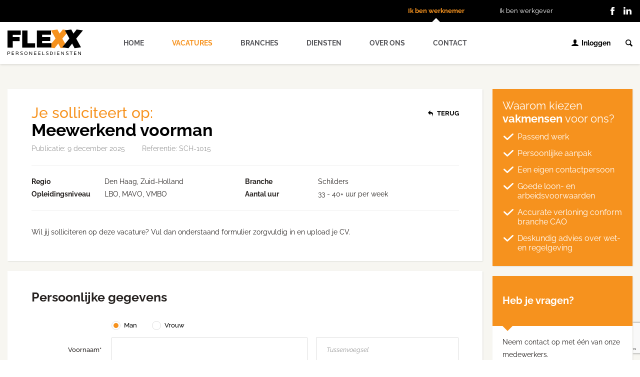

--- FILE ---
content_type: text/html; charset=utf-8
request_url: https://www.flexxpersoneelsdiensten.nl/vacature-meewerkend-voorman-den-haag-269/solliciteren/
body_size: 5932
content:
<!DOCTYPE html> <html dir="ltr" lang="nl"> <head><title>Solliciteren op vacature Meewerkend voorman in Den Haag | Schilders vacatures Den Haag</title><base href="https://www.flexxpersoneelsdiensten.nl/" /><meta name="description" content="Op zoek naar een baan in de schilders branche? Solliciteer nu op onze vacature Meewerkend voorman in Den Haag!" /><meta name="keywords" content="vacature, schilder, voorman, meewerkend voorman, solliciteren, vca, vca basisveiligheid, den haag,"><meta charset="utf-8"><meta name="viewport" content="initial-scale=1.0, maximum-scale=1.0, user-scalable=0"><meta name="format-detection" content="telephone=no"><meta property="og:title" content="Solliciteren op vacature Meewerkend voorman in Den Haag | Schilders vacatures Den Haag" /><meta property="og:description" content="Solliciteren op vacature Meewerkend voorman in Den Haag | Schilders vacatures Den Haag" /><meta property="og:type" content="website" /><meta property="og:url" content="https://www.flexxpersoneelsdiensten.nl/vacature-meewerkend-voorman-den-haag-269/solliciteren/" /><meta property="og:image" content="https://www.flexxpersoneelsdiensten.nl/images/facebooklogo.jpg" /><meta property="og:image:type" content="image/jpeg" /><meta property="og:image:width" content="700" /><meta property="og:image:height" content="700" /><meta property="og:site_name" content="Flexx Personeelsdiensten" /><link rel="shortcut icon" href="https://www.flexxpersoneelsdiensten.nl/images/fav/favicon.ico" type="images/x-icon"><link rel="icon" type="image/png" sizes="16x16" href="https://www.flexxpersoneelsdiensten.nl/images/fav/favicon16x16.png"><link rel="icon" type="image/png" sizes="32x32" href="https://www.flexxpersoneelsdiensten.nl/images/fav/favicon32x32.png"><link rel="icon" type="image/png" sizes="96x96" href="https://www.flexxpersoneelsdiensten.nl/images/fav/favicon96x96.png"><link rel="icon" type="image/png" sizes="192x192" href="https://www.flexxpersoneelsdiensten.nl/images/fav/favicon192x192.png"><link rel="apple-touch-icon-precomposed" href="https://www.flexxpersoneelsdiensten.nl/images/fav/icon72x72.png"><link rel="apple-touch-icon-precomposed" sizes="72x72" href="https://www.flexxpersoneelsdiensten.nl/images/fav/icon72x72.png"><link rel="apple-touch-icon-precomposed" sizes="76x76" href="https://www.flexxpersoneelsdiensten.nl/images/fav/icon76x76.png"><link rel="apple-touch-icon-precomposed" sizes="114x114" href="https://www.flexxpersoneelsdiensten.nl/images/fav/icon114x114.png"><link rel="apple-touch-icon-precomposed" sizes="120x120" href="https://www.flexxpersoneelsdiensten.nl/images/fav/icon120x120.png"><link rel="apple-touch-icon-precomposed" sizes="144x144" href="https://www.flexxpersoneelsdiensten.nl/images/fav/icon144x144.png"><link rel="apple-touch-icon-precomposed" sizes="152x152" href="https://www.flexxpersoneelsdiensten.nl/images/fav/icon152x152.png"><link rel="apple-touch-icon-precomposed" sizes="180x180" href="https://www.flexxpersoneelsdiensten.nl/images/fav/icon180x180.png"><link rel="canonical" href="https://www.flexxpersoneelsdiensten.nl/vacature-meewerkend-voorman-den-haag-269/solliciteren/" /><link href="https://www.flexxpersoneelsdiensten.nl/css/bundle.css?v=1764693110" rel="stylesheet" type="text/css"><script type="text/javascript" src="https://www.flexxpersoneelsdiensten.nl/js/bundle.js?v=1764693111"></script><script type="application/ld+json">  {    "@context": "http://schema.org",    "@type": "LocalBusiness",    "address": {      "@type": "PostalAddress",      "addressLocality": "Den Haag",      "postalCode": "2516 AJ",      "streetAddress": "Melkwegstraat 23"    },    "name": "Flexx Personeelsdiensten",    "telephone": "(070) 204 50 05",    "email": "info@flexxpersoneel.nl",    "url": "https://www.flexxpersoneelsdiensten.nl",    "logo": "https://www.flexxpersoneelsdiensten.nl/images/facebooklogo.png",    "sameAs" : [        "https://www.facebook.com/flexxpersoneelsdiensten/",        "https://www.linkedin.com/company/flexx-personeelsdiensten",        "https://plus.google.com/+FlexxpersoneelsdienstenNl"    ],    "geo": {       "@type": "GeoCoordinates",       "latitude": "52.066590",       "longitude": "4.347820"    }  }  </script><script type="text/javascript">	window.root = "https://www.flexxpersoneelsdiensten.nl";	window.LANG_Vorige = "Terug";	window.LANG_SluitPanel = "Sluiten (Esc)";        window.MAP_latitude = "52.066590";        window.MAP_longitude = "4.347820";          window.recaptcha_key = "6Lf1104pAAAAACsGRZrJ_JlOKltj9BV9dqPchYXD";    </script><script>  (function(i,s,o,g,r,a,m){i['GoogleAnalyticsObject']=r;i[r]=i[r]||function(){  (i[r].q=i[r].q||[]).push(arguments)},i[r].l=1*new Date();a=s.createElement(o),  m=s.getElementsByTagName(o)[0];a.async=1;a.src=g;m.parentNode.insertBefore(a,m)  })(window,document,'script','https://www.google-analytics.com/analytics.js','ga');  ga('create', 'UA-88006359-1', 'auto');  ga('send', 'pageview');</script><script>!function(f,b,e,v,n,t,s){if(f.fbq)return;n=f.fbq=function(){n.callMethod?n.callMethod.apply(n,arguments):n.queue.push(arguments)};if(!f._fbq)f._fbq=n;n.push=n;n.loaded=!0;n.version='2.0';n.queue=[];t=b.createElement(e);t.async=!0;t.src=v;s=b.getElementsByTagName(e)[0];s.parentNode.insertBefore(t,s)}(window,document,'script','https://connect.facebook.net/en_US/fbevents.js');fbq('init', '167383760600934'); fbq('track', 'PageView');</script><noscript><img height="1" width="1" src="https://www.facebook.com/tr?id=167383760600934&ev=PageView&noscript=1"/></noscript></head><body class="p-vacaturedetail greyBackground"> <div id="pagewrap"><div id="mobilenav"><div id="mobilenavinner"><div id="mobileHeader" class="clearfix typeSwitch"><ul><li><a href="javascript:void(0);" class="active" data-theme="isWerknemer">Werknemer</a></li> <li><a href="https://www.flexxpersoneelsdiensten.nl/werkgever" data-theme="isWerkgever">Werkgever</a></li> </ul> </div> <div class="mobilePanel" data-level="0"></div> </div> </div> <div id="topHeader"><div class="wrapper clearfix"><nav class="typeSwitch"><ul><li><a href="javascript:void(0);" class="active">Ik ben werknemer</a></li> <li><a href="https://www.flexxpersoneelsdiensten.nl/werkgever/">Ik ben werkgever</a></li> </ul> </nav> <div id="socialTop"><ul class="social"><li><a href="https://www.facebook.com/flexxpersoneelsdiensten/" class="facebook" target="_blank">Facebook</a></li> <li><a href="https://www.linkedin.com/company/flexx-personeelsdiensten" class="linkedin" target="_blank">LinkedIn</a></li> </ul> </div> </div> </div> <div id="header" data-role="header"><div class="wrapper clearfix"><div class="sideHeaderBtn mMenuBtn mobileMenuBtn left tabletShow"><div id="hamburger"><span class="navStroke1"></span> <span class="navStroke2"></span> <b class="navTxt">Menu</b> </div> </div> <div id="logo"><a href="https://www.flexxpersoneelsdiensten.nl"><img src="https://www.flexxpersoneelsdiensten.nl/images/logo.svg" data-nosvg="https://www.flexxpersoneelsdiensten.nl/images/logo.png" alt="Flexx Personeelsdiensten" /></a></div> <nav id="mainnav" data-role="navbar"><ul class="mainMenu clearfix" data-level="1"><li class="first c1"><a class="" href="https://www.flexxpersoneelsdiensten.nl/">Home</a></li><li class="active parent hasSubmenu c4"><a class="active parent" href="https://www.flexxpersoneelsdiensten.nl/vacatures/">Vacatures</a><div class="subMenu" data-level="1"><div class="innerSubMenu clearfix"><nav class="menuCol"><span class="subMenuTitle">vind een baan</span><ul><li><a href="https://www.flexxpersoneelsdiensten.nl/vacatures/">Alle vacatures</a></li><li><a href="https://www.flexxpersoneelsdiensten.nl/vacatures/open-sollicitatie/">Open sollicitatie</a></li></ul></nav> <nav class="menuCol"><span class="subMenuTitle">per dienstverband</span> <ul><li><a href="https://www.flexxpersoneelsdiensten.nl/vacatures/parttime/">Parttime</a></li> <li><a href="https://www.flexxpersoneelsdiensten.nl/vacatures/fulltime/">Fulltime</a></li> </ul> </nav> <nav class="menuCol"><span class="subMenuTitle">per branche</span> <ul><li><a href="https://www.flexxpersoneelsdiensten.nl/vacatures/bouw/">Bouw</a></li> <li><a href="https://www.flexxpersoneelsdiensten.nl/vacatures/grond-weg-en-waterbouw-gww/">Grond-, Weg- en Waterbouw (GWW)</a></li> <li><a href="https://www.flexxpersoneelsdiensten.nl/vacatures/installatietechniek/">Installatietechniek</a></li> <li><a href="https://www.flexxpersoneelsdiensten.nl/vacatures/metaal/">Metaal</a></li> <li><a href="https://www.flexxpersoneelsdiensten.nl/vacatures/schilders/">Schilders</a></li> </ul> </nav> <nav class="menuCol"><span class="subMenuTitle">per plaats</span> <ul><li><a href="https://www.flexxpersoneelsdiensten.nl/vacatures/amsterdam/">Amsterdam</a></li> <li><a href="https://www.flexxpersoneelsdiensten.nl/vacatures/den-haag/">Den Haag</a></li> <li><a href="https://www.flexxpersoneelsdiensten.nl/vacatures/hoek-van-holland/">Hoek van Holland</a></li> <li><a href="https://www.flexxpersoneelsdiensten.nl/vacatures/middelburg/">Middelburg</a></li> <li><a href="https://www.flexxpersoneelsdiensten.nl/vacatures/naaldwijk/">Naaldwijk</a></li> <li><a href="https://www.flexxpersoneelsdiensten.nl/vacatures/omgeving-den-haag/">Omgeving Den Haag</a></li> <li class="allLink"><a href="https://www.flexxpersoneelsdiensten.nl/vacatures/vacatures-per-plaats/">Alle plaatsen</a></li> </ul> </nav> </div></div></li><li class="hasSubmenu c1"><a class="" href="https://www.flexxpersoneelsdiensten.nl/branches/bouw/">Branches</a><div class="subMenu" data-level="1"><div class="innerSubMenu clearfix"><nav class="menuCol"><ul><li class="first c1"><a class="" href="https://www.flexxpersoneelsdiensten.nl/branches/bouw/">Bouw</a></li><li class="c1"><a class="" href="https://www.flexxpersoneelsdiensten.nl/branches/grond-weg-waterbouw/">Grond-, Weg- en Waterbouw (GWW)</a></li><li class="c1"><a class="" href="https://www.flexxpersoneelsdiensten.nl/branches/installatietechniek/">Installatietechniek</a></li><li class="c1"><a class="" href="https://www.flexxpersoneelsdiensten.nl/branches/metaal/">Metaal</a></li><li class="c1"><a class="" href="https://www.flexxpersoneelsdiensten.nl/werknemer/branches/schilders/">Schilders</a></li><li class="last c1"><a class="" href="https://www.flexxpersoneelsdiensten.nl/branches/overige/">Overige branches </a></li></ul></nav></div></div></li><li class="hasSubmenu c1"><a class="" href="https://www.flexxpersoneelsdiensten.nl/diensten/payrollen/">Diensten</a><div class="subMenu" data-level="1"><div class="innerSubMenu clearfix"><nav class="menuCol"><ul><li class="first c1"><a class="" href="https://www.flexxpersoneelsdiensten.nl/diensten/payrollen/">Payrollen</a></li><li class="c1"><a class="" href="https://www.flexxpersoneelsdiensten.nl/diensten/uitzenden/">Uitzenden</a></li><li class="c1"><a class="" href="https://www.flexxpersoneelsdiensten.nl/diensten/werving-selectie/">Werving &amp; Selectie</a></li><li class="c1"><a class="" href="https://www.flexxpersoneelsdiensten.nl/diensten/zzp-bemiddeling/">ZZP-bemiddeling</a></li><li class="last c1"><a class="" href="https://www.flexxpersoneelsdiensten.nl/diensten/vakantiewerk/">Vakantiewerk</a></li></ul></nav></div></div></li><li class="hasSubmenu c1"><a class="" href="https://www.flexxpersoneelsdiensten.nl/over-ons/ons-bedrijf/">Over ons</a><div class="subMenu" data-level="1"><div class="innerSubMenu clearfix"><nav class="menuCol"><ul><li class="first c1"><a class="" href="https://www.flexxpersoneelsdiensten.nl/over-ons/ons-bedrijf/">Over Flexx Personeelsdiensten</a></li><li class="c1"><a class="" href="https://www.flexxpersoneelsdiensten.nl/over-ons/onze-werkwijze/">Onze werkwijze</a></li><li class="c1"><a class="" href="https://www.flexxpersoneelsdiensten.nl/over-ons/certificering/">Certificering</a></li><li class="hasSubmenu c1"><a class="" href="https://www.flexxpersoneelsdiensten.nl/over-ons/nieuws/">Nieuws</a></li><li class="last c1"><a class="" href="https://www.flexxpersoneelsdiensten.nl/over-ons/downloads/">Downloads</a></li></ul></nav></div></div></li><li class="last button hasSubmenu c1"><a class="" href="https://www.flexxpersoneelsdiensten.nl/contact/">Contact</a></li></ul> <div class="clear"></div> </nav> <nav id="iconnav"><ul><li><a href="https://nettwork.helloflex.com/user/login/" class="nav-login">Inloggen</a></li> <li><a href="#" class="nav-search"></a> <div class="headerDropdown"><form id="me8a72moduleform_2" method="post" action="https://www.flexxpersoneelsdiensten.nl/vacatures/vacaturedetail" class="cms_form"><div class="hidden"><input type="hidden" name="mact" value="Vacatures,me8a72,search,1" /> <input type="hidden" name="me8a72returnid" value="3" /> <input type="hidden" name="page" value="3" /> </div> <fieldset class="quickSearch clearfix focus"><legend>zoeken naar <strong>vacature</strong></legend> <input type="search" placeholder="Trefwoord" class="mb10" value="" name="me8a72search_vacancy" /> <div class="multiSelectDropdown"><div class="multiSelectDropdownInputWrap"><a href="javascript:void(0);" class="checkboxDropdown"><span class="multiSelectPh">Vakgebieden</span></a> </div> <div class="multiSelect"><div class="multiSelectOptions"><span><input type="checkbox" name="me8a72filters_values[]" value="bouw" id="me8a72bouw_0" /><label for="me8a72bouw_0">Bouw</label></span> <span><input type="checkbox" name="me8a72filters_values[]" value="grond-weg-en-waterbouw-gww" id="me8a72grond-weg-en-waterbouw-gww_1" /><label for="me8a72grond-weg-en-waterbouw-gww_1">Grond-, Weg- en Waterbouw (GWW)</label></span> <span><input type="checkbox" name="me8a72filters_values[]" value="installatietechniek" id="me8a72installatietechniek_2" /><label for="me8a72installatietechniek_2">Installatietechniek</label></span> <span><input type="checkbox" name="me8a72filters_values[]" value="metaal" id="me8a72metaal_3" /><label for="me8a72metaal_3">Metaal</label></span> <span><input type="checkbox" name="me8a72filters_values[]" value="schilders" id="me8a72schilders_4" /><label for="me8a72schilders_4">Schilders</label></span> </div> </div> </div> <input class="btn large cms_submit" name="me8a72search" id="me8a72search" value="Zoeken" type="submit" /> </fieldset> </form> </div> </li> </ul> </nav> </div> <div id="dialog"></div> </div> <div id="pagecontainer" data-role="page"><div id="container"><div id="content"><div class="wrapper"><div id="mainContent" class="alt"><div id="mainContentInner"><div id="detail" class="sTxt whiteBlock"><div class="pr"><a href="https://www.flexxpersoneelsdiensten.nl/vacature-meewerkend-voorman-den-haag-269/" class="btn small clean iconLeft back">Terug</a> <h1 id="vacancyTitle"><span class="small">Je solliciteert op: </span><a href="https://www.flexxpersoneelsdiensten.nl/vacature-meewerkend-voorman-den-haag-269/"><strong>Meewerkend voorman</strong></a></h1> <div class="vacancySub"><span class="publicatie">Publicatie: <time class="posted" datetime="2025-12-09T10:20:46+0100">9 december 2025</time></span> <span class="ref">Referentie: SCH-1015</span> </div> </div> <div class="kenmerken clearfix"><dl><dt>Regio</dt> <dd>Den Haag, Zuid-Holland</dd> <dt>Opleidingsniveau</dt> <dd>LBO, MAVO, VMBO</dd> </dl> <dl><dt>Branche</dt> <dd>Schilders</dd> <dt>Aantal uur</dt> <dd>33 - 40+ uur per week</dd> </dl> </div> <article id="vacancyDescription" class="tekstveld"><p>Wil jij solliciteren op deze vacature? Vul dan onderstaand formulier zorgvuldig in en upload je CV.</p> </article> </div> <div id="solliciterenForm" class="whiteBlock"><form id="cntnt01moduleform_1" method="post" action="https://www.flexxpersoneelsdiensten.nl/vacatures/vacaturedetail" class="validateForm" enctype="multipart/form-data"><div class="hidden"><input type="hidden" name="mact" value="Vacatures,cntnt01,solliciteren,0" /> <input type="hidden" name="cntnt01returnid" value="3" /> <input type="hidden" name="cntnt01item_url" value="vacature-meewerkend-voorman-den-haag-269" /> </div> <div class="form"><fieldset class="formBlock"><legend>Persoonlijke gegevens</legend> <div class="formRule inputType1 first"><input class="cms_radio" type="radio" name="cntnt01input_geslacht" id="cntnt01input_geslacht1" value="Man" checked="checked" /><label class="cms_label" for="cntnt01input_geslacht1">Man</label></div><div class="formRule inputType1"><input class="cms_radio" type="radio" name="cntnt01input_geslacht" id="cntnt01input_geslacht2" value="Vrouw" /><label class="cms_label" for="cntnt01input_geslacht2">Vrouw</label></div> <div class="formRule inputType1"></div> <div class="clear"></div> <div class="formRule i66 iLeft"><label>Voornaam*</label> <input type="text" required="required" class="cms_textfield" name="cntnt01input_voornaam" id="cntnt01input_voornaam" value="" size="10" maxlength="255" /> </div> <div class="formRule i33 iRight noLabel hidePH"><label>Tussenvoegsel</label> <input type="text" placeholder="Tussenvoegsel" class="cms_textfield" name="cntnt01input_tussenvoegsel" id="cntnt01input_tussenvoegsel" value="" size="10" maxlength="255" /> </div> <div class="formRule"><label>Achternaam*</label> <input type="text" required="required" class="cms_textfield" name="cntnt01input_achternaam" id="cntnt01input_achternaam" value="" size="10" maxlength="255" /> </div> <div class="formRule mask_geboortedatum"><label>Geboortedatum*</label> <input type="tel" required="required" placeholder="bijv. 01-10-1980" class="cms_telfield" name="cntnt01input_geboortedatum" id="cntnt01input_geboortedatum" value="" size="10" maxlength="255" /> </div> </fieldset> <fieldset class="formBlock"><legend>Adresgegevens</legend> <div class="formRule i50 iLeft" id="postcode"><label>Postcode</label> <input type="text" class="cms_textfield" name="cntnt01input_postcode" id="cntnt01input_postcode" value="" size="10" maxlength="255" /> </div> <div class="formRule i33 iRight noLabel hidePH" id="huisnummer"><label>Huisnummer</label> <input type="text" placeholder="Huisnummer" class="cms_textfield" name="cntnt01input_huisnummer" id="cntnt01input_huisnummer" value="" size="10" maxlength="255" /> </div> <div class="formRule" id="straatnaam"><label>Straatnaam</label> <input type="text" class="cms_textfield" name="cntnt01input_straatnaam" id="cntnt01input_straatnaam" value="" size="10" maxlength="255" /> </div> <div class="formRule" id="woonplaats"><label>Woonplaats*</label> <input type="text" required="required" class="cms_textfield" name="cntnt01input_woonplaats" id="cntnt01input_woonplaats" value="" size="10" maxlength="255" /> </div> </fieldset> <fieldset class="formBlock"><legend>Contactgegevens</legend> <div class="formRule"><label>E-mail*</label> <input type="email" required="required" class="cms_emailfield" name="cntnt01input_email" id="cntnt01input_email" value="" size="10" maxlength="255" /> </div> <div class="formRule mask_numbers"><label>Telefoon*</label> <input type="tel" required="required" class="cms_telfield" name="cntnt01input_telefoon" id="cntnt01input_telefoon" value="" size="10" maxlength="255" /> </div> </fieldset> <fieldset class="formBlock"><legend>Toelichting</legend> <div class="formRule small"><label>Jaren werkervaring*</label> <input type="number" required="required" class="cms_numberfield" name="cntnt01input_jaren" id="cntnt01input_jaren" value="" /> </div> <div class="formRule custom-file-upload"><label>Jouw CV</label> <input type="file" class="cms_browse" name="cntnt01input_cv" size="" data-help="Maximaal 10mb" /> </div> <div class="formRule"><label>Motivatie / toelichting</label> <textarea name="cntnt01input_motivatie" id="cntnt01input_motivatie" class="cms_textarea cntnt01input_motivatie" cols="20" rows="5"></textarea> </div> </fieldset> <div class="formErrorMessage error"><span>Het formulier is niet juist of volledig ingevuld. Controleer de gemarkeerde velden.</span> </div> <input type="hidden" id="cntnt01input_recaptcha" name="cntnt01input_recaptcha" value="" class="hidden" data-recaptcha="" /> <div class="formButtons clearfix"><a href="javascript:void(0);" class="fakeSubmit btn large mBtnFull floatr">Versturen</a> <input class="hidden" name="cntnt01submit" id="cntnt01submit" value="Versturen" type="submit" /> <div class="loader"><div class="dot"></div> <div class="dot"></div> <div class="dot"></div> </div> </div> </div> </form> </div> </div> </div> <div id="vacancySideCol"><aside id="usp" class="whiteBlock"><div class="inner clearfix"><h4>Waarom kiezen <strong>vakmensen</strong> voor ons?</h4> <ul><li>Passend werk</li> <li>Persoonlijke aanpak</li> <li>Een eigen contactpersoon</li> <li>Goede loon- en arbeidsvoorwaarden</li> <li>Accurate verloning conform branche CAO</li> <li>Deskundig advies over wet- en regelgeving</li> </ul> </div> </aside> <div id="mw" class="whiteBlock"><div class="faketable"><div class="sideText"><strong>Heb je vragen?</strong></div> </div> <div class="inner"><p>Neem contact op met één van onze medewerkers.</p> <ul class="mwcontact"><li><a href="javascript:void(0);" data-show="(070) 204 50 05" data-href="tel:0702045005" class="telefoon">Bellen</a></li> <li><a href="javascript:void(0);" data-show="solliciteren@flexxpersoneel.nl" data-href="mailto:solliciteren@flexxpersoneel.nl" class="email">Mailen</a></li> <li><a href="https://www.linkedin.com/company/flexx-personeelsdiensten" target="_blank" class="linkedin">LinkedIn</a></li> </ul> <div class="clear"></div> </div> </div> </div> <div class="clear"></div> </div> <aside id="bottomBlock" class="panel small bgOrange"><div class="wrapper"><div class="innerBottomBlock cell50"><div class="cellLeft"><h4><strong>Contact</strong> opnemen</h4> <p>Heb je vragen over deze pagina of over een vacature? Neem dan contact met ons op. Onze medewerkers staan je graag te woord.</p> </div> <div class="cellRight"><ul class="contactButtons"><li><a href="mailto:info@flexxpersoneel.nl" class="mail">info@flexxpersoneel.nl</a></li> <li><a href="tel:0702045005" class="tel">(070) 204 50 05</a></li> </ul> </div> </div> </div> </aside> </div> <div id="footerTop"><div class="wrapper clearfix"><div id="socialBottom"><ul class="social"><li><a href="https://www.facebook.com/flexxpersoneelsdiensten/" class="facebook" target="_blank">Facebook</a></li> <li><a href="https://www.linkedin.com/company/flexx-personeelsdiensten" class="linkedin" target="_blank">LinkedIn</a></li> </ul> </div> <div id="breadcrumbs" class="clearfix"><div itemscope="itemscope" itemtype="http://data-vocabulary.org/Breadcrumb" class="crumb first"><a href="https://www.flexxpersoneelsdiensten.nl/" title="Home" itemprop="url"><span itemprop="title">Home</span></a> </div> <div itemscope="itemscope" itemtype="http://data-vocabulary.org/Breadcrumb" class="crumb"><a href="https://www.flexxpersoneelsdiensten.nl/vacatures/" title="Vacatures" itemprop="url"><span itemprop="title">Vacatures</span></a> </div> <div itemscope="itemscope" itemtype="http://data-vocabulary.org/Breadcrumb" class="crumb"><a href="https://www.flexxpersoneelsdiensten.nl/vacatures/den-haag/" title="Den Haag" itemprop="url"><span itemprop="title">Den Haag</span></a> </div> <div itemscope="itemscope" itemtype="http://data-vocabulary.org/Breadcrumb" class="crumb"><a href="https://www.flexxpersoneelsdiensten.nl/vacatures/den-haag/schilders/" title="Schilders" itemprop="url"><span itemprop="title">Schilders</span></a> </div> <div itemscope="itemscope" itemtype="http://data-vocabulary.org/Breadcrumb" class="crumb"><a href="https://www.flexxpersoneelsdiensten.nl/vacature-meewerkend-voorman-den-haag-269/" title="Meewerkend voorman" itemprop="url"><span itemprop="title">Meewerkend voorman</span></a> </div> <div class="crumb last"><span>Solliciteren</span></div> </div> </div> </div> <div id="footer" class=""><div class="wrapper clearfix"><section id="fCol1" class="footerCol"><div class="fCol"><div class="footerTitle"><h4>vacatures per <br /><strong>branche</strong></h4></div> <div class="acContent"><nav class="footerNav clearfix"><ul><li><a href="https://www.flexxpersoneelsdiensten.nl/vacatures/bouw/" title="Vacatures in de Bouw branche">Vacatures Bouw</a></li> <li><a href="https://www.flexxpersoneelsdiensten.nl/vacatures/grond-weg-en-waterbouw-gww/" title="Vacatures in de Grond-, Weg- en Waterbouw (GWW) branche">Vacatures Grond-, Weg- en Waterbouw (GWW)</a></li> <li><a href="https://www.flexxpersoneelsdiensten.nl/vacatures/installatietechniek/" title="Vacatures in de Installatietechniek branche">Vacatures Installatietechniek</a></li> <li><a href="https://www.flexxpersoneelsdiensten.nl/vacatures/metaal/" title="Vacatures in de Metaal branche">Vacatures Metaal</a></li> <li><a href="https://www.flexxpersoneelsdiensten.nl/vacatures/schilders/" title="Vacatures in de Schilders branche">Vacatures Schilders</a></li> </ul> <div class="bottomLnk"><a href="https://www.flexxpersoneelsdiensten.nl/vacatures/vacatures-per-branche/">Alle branches</a> </div> </nav> </div> </div> </section> <section id="fCol2" class="footerCol"><div class="fCol"><div class="footerTitle"><h4>vacatures per <br /><strong>plaats</strong></h4></div> <div class="acContent"><nav class="footerNav clearfix"><ul><li><a href="https://www.flexxpersoneelsdiensten.nl/vacatures/naaldwijk/" title="Vacatures in Naaldwijk">Vacatures Naaldwijk</a></li> <li><a href="https://www.flexxpersoneelsdiensten.nl/vacatures/omgeving-rotterdam/" title="Vacatures in Omgeving Rotterdam">Vacatures Omgeving Rotterdam</a></li> <li><a href="https://www.flexxpersoneelsdiensten.nl/vacatures/randstad/" title="Vacatures in Randstad">Vacatures Randstad</a></li> <li><a href="https://www.flexxpersoneelsdiensten.nl/vacatures/amsterdam/" title="Vacatures in Amsterdam">Vacatures Amsterdam</a></li> <li><a href="https://www.flexxpersoneelsdiensten.nl/vacatures/middelburg/" title="Vacatures in Middelburg">Vacatures Middelburg</a></li> <li><a href="https://www.flexxpersoneelsdiensten.nl/vacatures/utrecht/" title="Vacatures in Utrecht">Vacatures Utrecht</a></li> <li><a href="https://www.flexxpersoneelsdiensten.nl/vacatures/hoek-van-holland/" title="Vacatures in Hoek van Holland">Vacatures Hoek van Holland</a></li> <li><a href="https://www.flexxpersoneelsdiensten.nl/vacatures/omgeving-den-haag/" title="Vacatures in Omgeving Den Haag">Vacatures Omgeving Den Haag</a></li> </ul> <div class="bottomLnk"><a href="https://www.flexxpersoneelsdiensten.nl/vacatures/vacatures-per-plaats/">Alle plaatsen</a> </div> </nav> </div> </div> </section> <section id="fCol3" class="footerCol"><div class="fCol"><div class="footerTitle"><h4>vacatures per <br /><strong>dienstverband</strong></h4></div> <div class="acContent"><nav class="footerNav clearfix"><ul><li><a href="https://www.flexxpersoneelsdiensten.nl/vacatures/parttime/" title="Vacatures Parttime">Parttime</a></li> <li><a href="https://www.flexxpersoneelsdiensten.nl/vacatures/fulltime/" title="Vacatures Fulltime">Fulltime</a></li> </ul> </nav> </div> </div> </section> <section id="fCol4" class="footerCol"><div class="fCol"><div class="footerTitle"><h4>onze <br /><strong>branches</strong></h4></div> <div class="acContent"><nav class="footerNav clearfix"><ul><li class="first"><a href="https://www.flexxpersoneelsdiensten.nl/branches/bouw/">Bouw</a></li><li class=""><a href="https://www.flexxpersoneelsdiensten.nl/branches/grond-weg-waterbouw/">Grond-, Weg- en Waterbouw (GWW)</a></li><li class=""><a href="https://www.flexxpersoneelsdiensten.nl/branches/installatietechniek/">Installatietechniek</a></li><li class=""><a href="https://www.flexxpersoneelsdiensten.nl/branches/metaal/">Metaal</a></li><li class=""><a href="https://www.flexxpersoneelsdiensten.nl/werknemer/branches/schilders/">Schilders</a></li><li class="last"><a href="https://www.flexxpersoneelsdiensten.nl/branches/overige/">Overige branches </a></li></ul> </nav> </div> </div> </section> </div> <footer id="copy"><div class="wrapper"><ul id="footerLogos"><li class="vcu"><a href="http://www.vca.nl/" title="VCU" target="_blank"><img src="images/logo-vcu.png" alt="VCU" /></a></li> </ul> <nav id="copyNav"><span class="legal">Copyright &copy; 2025 Flexx Personeelsdiensten</span> <a href="https://www.flexxpersoneelsdiensten.nl/disclaimer" title="Disclaimer">Disclaimer</a> <a href="https://www.flexxpersoneelsdiensten.nl/privacy-statement" title="Privacy statement">Privacy Statement</a> <a href="http://www.nu-wel.nl/" title="Webdesign door nu-wel" target="_blank" class="nuwel">nu-wel.nl</a> </nav> <div class="clear"></div> </div> </footer> </div> <a href="javascript:void(0);" id="to-top"></a> </div> </div> </div> </body></html>

--- FILE ---
content_type: text/html; charset=utf-8
request_url: https://www.google.com/recaptcha/api2/anchor?ar=1&k=6Lf1104pAAAAACsGRZrJ_JlOKltj9BV9dqPchYXD&co=aHR0cHM6Ly93d3cuZmxleHhwZXJzb25lZWxzZGllbnN0ZW4ubmw6NDQz&hl=en&v=jdMmXeCQEkPbnFDy9T04NbgJ&size=invisible&anchor-ms=20000&execute-ms=15000&cb=6ntfohl6oroa
body_size: 46975
content:
<!DOCTYPE HTML><html dir="ltr" lang="en"><head><meta http-equiv="Content-Type" content="text/html; charset=UTF-8">
<meta http-equiv="X-UA-Compatible" content="IE=edge">
<title>reCAPTCHA</title>
<style type="text/css">
/* cyrillic-ext */
@font-face {
  font-family: 'Roboto';
  font-style: normal;
  font-weight: 400;
  font-stretch: 100%;
  src: url(//fonts.gstatic.com/s/roboto/v48/KFO7CnqEu92Fr1ME7kSn66aGLdTylUAMa3GUBHMdazTgWw.woff2) format('woff2');
  unicode-range: U+0460-052F, U+1C80-1C8A, U+20B4, U+2DE0-2DFF, U+A640-A69F, U+FE2E-FE2F;
}
/* cyrillic */
@font-face {
  font-family: 'Roboto';
  font-style: normal;
  font-weight: 400;
  font-stretch: 100%;
  src: url(//fonts.gstatic.com/s/roboto/v48/KFO7CnqEu92Fr1ME7kSn66aGLdTylUAMa3iUBHMdazTgWw.woff2) format('woff2');
  unicode-range: U+0301, U+0400-045F, U+0490-0491, U+04B0-04B1, U+2116;
}
/* greek-ext */
@font-face {
  font-family: 'Roboto';
  font-style: normal;
  font-weight: 400;
  font-stretch: 100%;
  src: url(//fonts.gstatic.com/s/roboto/v48/KFO7CnqEu92Fr1ME7kSn66aGLdTylUAMa3CUBHMdazTgWw.woff2) format('woff2');
  unicode-range: U+1F00-1FFF;
}
/* greek */
@font-face {
  font-family: 'Roboto';
  font-style: normal;
  font-weight: 400;
  font-stretch: 100%;
  src: url(//fonts.gstatic.com/s/roboto/v48/KFO7CnqEu92Fr1ME7kSn66aGLdTylUAMa3-UBHMdazTgWw.woff2) format('woff2');
  unicode-range: U+0370-0377, U+037A-037F, U+0384-038A, U+038C, U+038E-03A1, U+03A3-03FF;
}
/* math */
@font-face {
  font-family: 'Roboto';
  font-style: normal;
  font-weight: 400;
  font-stretch: 100%;
  src: url(//fonts.gstatic.com/s/roboto/v48/KFO7CnqEu92Fr1ME7kSn66aGLdTylUAMawCUBHMdazTgWw.woff2) format('woff2');
  unicode-range: U+0302-0303, U+0305, U+0307-0308, U+0310, U+0312, U+0315, U+031A, U+0326-0327, U+032C, U+032F-0330, U+0332-0333, U+0338, U+033A, U+0346, U+034D, U+0391-03A1, U+03A3-03A9, U+03B1-03C9, U+03D1, U+03D5-03D6, U+03F0-03F1, U+03F4-03F5, U+2016-2017, U+2034-2038, U+203C, U+2040, U+2043, U+2047, U+2050, U+2057, U+205F, U+2070-2071, U+2074-208E, U+2090-209C, U+20D0-20DC, U+20E1, U+20E5-20EF, U+2100-2112, U+2114-2115, U+2117-2121, U+2123-214F, U+2190, U+2192, U+2194-21AE, U+21B0-21E5, U+21F1-21F2, U+21F4-2211, U+2213-2214, U+2216-22FF, U+2308-230B, U+2310, U+2319, U+231C-2321, U+2336-237A, U+237C, U+2395, U+239B-23B7, U+23D0, U+23DC-23E1, U+2474-2475, U+25AF, U+25B3, U+25B7, U+25BD, U+25C1, U+25CA, U+25CC, U+25FB, U+266D-266F, U+27C0-27FF, U+2900-2AFF, U+2B0E-2B11, U+2B30-2B4C, U+2BFE, U+3030, U+FF5B, U+FF5D, U+1D400-1D7FF, U+1EE00-1EEFF;
}
/* symbols */
@font-face {
  font-family: 'Roboto';
  font-style: normal;
  font-weight: 400;
  font-stretch: 100%;
  src: url(//fonts.gstatic.com/s/roboto/v48/KFO7CnqEu92Fr1ME7kSn66aGLdTylUAMaxKUBHMdazTgWw.woff2) format('woff2');
  unicode-range: U+0001-000C, U+000E-001F, U+007F-009F, U+20DD-20E0, U+20E2-20E4, U+2150-218F, U+2190, U+2192, U+2194-2199, U+21AF, U+21E6-21F0, U+21F3, U+2218-2219, U+2299, U+22C4-22C6, U+2300-243F, U+2440-244A, U+2460-24FF, U+25A0-27BF, U+2800-28FF, U+2921-2922, U+2981, U+29BF, U+29EB, U+2B00-2BFF, U+4DC0-4DFF, U+FFF9-FFFB, U+10140-1018E, U+10190-1019C, U+101A0, U+101D0-101FD, U+102E0-102FB, U+10E60-10E7E, U+1D2C0-1D2D3, U+1D2E0-1D37F, U+1F000-1F0FF, U+1F100-1F1AD, U+1F1E6-1F1FF, U+1F30D-1F30F, U+1F315, U+1F31C, U+1F31E, U+1F320-1F32C, U+1F336, U+1F378, U+1F37D, U+1F382, U+1F393-1F39F, U+1F3A7-1F3A8, U+1F3AC-1F3AF, U+1F3C2, U+1F3C4-1F3C6, U+1F3CA-1F3CE, U+1F3D4-1F3E0, U+1F3ED, U+1F3F1-1F3F3, U+1F3F5-1F3F7, U+1F408, U+1F415, U+1F41F, U+1F426, U+1F43F, U+1F441-1F442, U+1F444, U+1F446-1F449, U+1F44C-1F44E, U+1F453, U+1F46A, U+1F47D, U+1F4A3, U+1F4B0, U+1F4B3, U+1F4B9, U+1F4BB, U+1F4BF, U+1F4C8-1F4CB, U+1F4D6, U+1F4DA, U+1F4DF, U+1F4E3-1F4E6, U+1F4EA-1F4ED, U+1F4F7, U+1F4F9-1F4FB, U+1F4FD-1F4FE, U+1F503, U+1F507-1F50B, U+1F50D, U+1F512-1F513, U+1F53E-1F54A, U+1F54F-1F5FA, U+1F610, U+1F650-1F67F, U+1F687, U+1F68D, U+1F691, U+1F694, U+1F698, U+1F6AD, U+1F6B2, U+1F6B9-1F6BA, U+1F6BC, U+1F6C6-1F6CF, U+1F6D3-1F6D7, U+1F6E0-1F6EA, U+1F6F0-1F6F3, U+1F6F7-1F6FC, U+1F700-1F7FF, U+1F800-1F80B, U+1F810-1F847, U+1F850-1F859, U+1F860-1F887, U+1F890-1F8AD, U+1F8B0-1F8BB, U+1F8C0-1F8C1, U+1F900-1F90B, U+1F93B, U+1F946, U+1F984, U+1F996, U+1F9E9, U+1FA00-1FA6F, U+1FA70-1FA7C, U+1FA80-1FA89, U+1FA8F-1FAC6, U+1FACE-1FADC, U+1FADF-1FAE9, U+1FAF0-1FAF8, U+1FB00-1FBFF;
}
/* vietnamese */
@font-face {
  font-family: 'Roboto';
  font-style: normal;
  font-weight: 400;
  font-stretch: 100%;
  src: url(//fonts.gstatic.com/s/roboto/v48/KFO7CnqEu92Fr1ME7kSn66aGLdTylUAMa3OUBHMdazTgWw.woff2) format('woff2');
  unicode-range: U+0102-0103, U+0110-0111, U+0128-0129, U+0168-0169, U+01A0-01A1, U+01AF-01B0, U+0300-0301, U+0303-0304, U+0308-0309, U+0323, U+0329, U+1EA0-1EF9, U+20AB;
}
/* latin-ext */
@font-face {
  font-family: 'Roboto';
  font-style: normal;
  font-weight: 400;
  font-stretch: 100%;
  src: url(//fonts.gstatic.com/s/roboto/v48/KFO7CnqEu92Fr1ME7kSn66aGLdTylUAMa3KUBHMdazTgWw.woff2) format('woff2');
  unicode-range: U+0100-02BA, U+02BD-02C5, U+02C7-02CC, U+02CE-02D7, U+02DD-02FF, U+0304, U+0308, U+0329, U+1D00-1DBF, U+1E00-1E9F, U+1EF2-1EFF, U+2020, U+20A0-20AB, U+20AD-20C0, U+2113, U+2C60-2C7F, U+A720-A7FF;
}
/* latin */
@font-face {
  font-family: 'Roboto';
  font-style: normal;
  font-weight: 400;
  font-stretch: 100%;
  src: url(//fonts.gstatic.com/s/roboto/v48/KFO7CnqEu92Fr1ME7kSn66aGLdTylUAMa3yUBHMdazQ.woff2) format('woff2');
  unicode-range: U+0000-00FF, U+0131, U+0152-0153, U+02BB-02BC, U+02C6, U+02DA, U+02DC, U+0304, U+0308, U+0329, U+2000-206F, U+20AC, U+2122, U+2191, U+2193, U+2212, U+2215, U+FEFF, U+FFFD;
}
/* cyrillic-ext */
@font-face {
  font-family: 'Roboto';
  font-style: normal;
  font-weight: 500;
  font-stretch: 100%;
  src: url(//fonts.gstatic.com/s/roboto/v48/KFO7CnqEu92Fr1ME7kSn66aGLdTylUAMa3GUBHMdazTgWw.woff2) format('woff2');
  unicode-range: U+0460-052F, U+1C80-1C8A, U+20B4, U+2DE0-2DFF, U+A640-A69F, U+FE2E-FE2F;
}
/* cyrillic */
@font-face {
  font-family: 'Roboto';
  font-style: normal;
  font-weight: 500;
  font-stretch: 100%;
  src: url(//fonts.gstatic.com/s/roboto/v48/KFO7CnqEu92Fr1ME7kSn66aGLdTylUAMa3iUBHMdazTgWw.woff2) format('woff2');
  unicode-range: U+0301, U+0400-045F, U+0490-0491, U+04B0-04B1, U+2116;
}
/* greek-ext */
@font-face {
  font-family: 'Roboto';
  font-style: normal;
  font-weight: 500;
  font-stretch: 100%;
  src: url(//fonts.gstatic.com/s/roboto/v48/KFO7CnqEu92Fr1ME7kSn66aGLdTylUAMa3CUBHMdazTgWw.woff2) format('woff2');
  unicode-range: U+1F00-1FFF;
}
/* greek */
@font-face {
  font-family: 'Roboto';
  font-style: normal;
  font-weight: 500;
  font-stretch: 100%;
  src: url(//fonts.gstatic.com/s/roboto/v48/KFO7CnqEu92Fr1ME7kSn66aGLdTylUAMa3-UBHMdazTgWw.woff2) format('woff2');
  unicode-range: U+0370-0377, U+037A-037F, U+0384-038A, U+038C, U+038E-03A1, U+03A3-03FF;
}
/* math */
@font-face {
  font-family: 'Roboto';
  font-style: normal;
  font-weight: 500;
  font-stretch: 100%;
  src: url(//fonts.gstatic.com/s/roboto/v48/KFO7CnqEu92Fr1ME7kSn66aGLdTylUAMawCUBHMdazTgWw.woff2) format('woff2');
  unicode-range: U+0302-0303, U+0305, U+0307-0308, U+0310, U+0312, U+0315, U+031A, U+0326-0327, U+032C, U+032F-0330, U+0332-0333, U+0338, U+033A, U+0346, U+034D, U+0391-03A1, U+03A3-03A9, U+03B1-03C9, U+03D1, U+03D5-03D6, U+03F0-03F1, U+03F4-03F5, U+2016-2017, U+2034-2038, U+203C, U+2040, U+2043, U+2047, U+2050, U+2057, U+205F, U+2070-2071, U+2074-208E, U+2090-209C, U+20D0-20DC, U+20E1, U+20E5-20EF, U+2100-2112, U+2114-2115, U+2117-2121, U+2123-214F, U+2190, U+2192, U+2194-21AE, U+21B0-21E5, U+21F1-21F2, U+21F4-2211, U+2213-2214, U+2216-22FF, U+2308-230B, U+2310, U+2319, U+231C-2321, U+2336-237A, U+237C, U+2395, U+239B-23B7, U+23D0, U+23DC-23E1, U+2474-2475, U+25AF, U+25B3, U+25B7, U+25BD, U+25C1, U+25CA, U+25CC, U+25FB, U+266D-266F, U+27C0-27FF, U+2900-2AFF, U+2B0E-2B11, U+2B30-2B4C, U+2BFE, U+3030, U+FF5B, U+FF5D, U+1D400-1D7FF, U+1EE00-1EEFF;
}
/* symbols */
@font-face {
  font-family: 'Roboto';
  font-style: normal;
  font-weight: 500;
  font-stretch: 100%;
  src: url(//fonts.gstatic.com/s/roboto/v48/KFO7CnqEu92Fr1ME7kSn66aGLdTylUAMaxKUBHMdazTgWw.woff2) format('woff2');
  unicode-range: U+0001-000C, U+000E-001F, U+007F-009F, U+20DD-20E0, U+20E2-20E4, U+2150-218F, U+2190, U+2192, U+2194-2199, U+21AF, U+21E6-21F0, U+21F3, U+2218-2219, U+2299, U+22C4-22C6, U+2300-243F, U+2440-244A, U+2460-24FF, U+25A0-27BF, U+2800-28FF, U+2921-2922, U+2981, U+29BF, U+29EB, U+2B00-2BFF, U+4DC0-4DFF, U+FFF9-FFFB, U+10140-1018E, U+10190-1019C, U+101A0, U+101D0-101FD, U+102E0-102FB, U+10E60-10E7E, U+1D2C0-1D2D3, U+1D2E0-1D37F, U+1F000-1F0FF, U+1F100-1F1AD, U+1F1E6-1F1FF, U+1F30D-1F30F, U+1F315, U+1F31C, U+1F31E, U+1F320-1F32C, U+1F336, U+1F378, U+1F37D, U+1F382, U+1F393-1F39F, U+1F3A7-1F3A8, U+1F3AC-1F3AF, U+1F3C2, U+1F3C4-1F3C6, U+1F3CA-1F3CE, U+1F3D4-1F3E0, U+1F3ED, U+1F3F1-1F3F3, U+1F3F5-1F3F7, U+1F408, U+1F415, U+1F41F, U+1F426, U+1F43F, U+1F441-1F442, U+1F444, U+1F446-1F449, U+1F44C-1F44E, U+1F453, U+1F46A, U+1F47D, U+1F4A3, U+1F4B0, U+1F4B3, U+1F4B9, U+1F4BB, U+1F4BF, U+1F4C8-1F4CB, U+1F4D6, U+1F4DA, U+1F4DF, U+1F4E3-1F4E6, U+1F4EA-1F4ED, U+1F4F7, U+1F4F9-1F4FB, U+1F4FD-1F4FE, U+1F503, U+1F507-1F50B, U+1F50D, U+1F512-1F513, U+1F53E-1F54A, U+1F54F-1F5FA, U+1F610, U+1F650-1F67F, U+1F687, U+1F68D, U+1F691, U+1F694, U+1F698, U+1F6AD, U+1F6B2, U+1F6B9-1F6BA, U+1F6BC, U+1F6C6-1F6CF, U+1F6D3-1F6D7, U+1F6E0-1F6EA, U+1F6F0-1F6F3, U+1F6F7-1F6FC, U+1F700-1F7FF, U+1F800-1F80B, U+1F810-1F847, U+1F850-1F859, U+1F860-1F887, U+1F890-1F8AD, U+1F8B0-1F8BB, U+1F8C0-1F8C1, U+1F900-1F90B, U+1F93B, U+1F946, U+1F984, U+1F996, U+1F9E9, U+1FA00-1FA6F, U+1FA70-1FA7C, U+1FA80-1FA89, U+1FA8F-1FAC6, U+1FACE-1FADC, U+1FADF-1FAE9, U+1FAF0-1FAF8, U+1FB00-1FBFF;
}
/* vietnamese */
@font-face {
  font-family: 'Roboto';
  font-style: normal;
  font-weight: 500;
  font-stretch: 100%;
  src: url(//fonts.gstatic.com/s/roboto/v48/KFO7CnqEu92Fr1ME7kSn66aGLdTylUAMa3OUBHMdazTgWw.woff2) format('woff2');
  unicode-range: U+0102-0103, U+0110-0111, U+0128-0129, U+0168-0169, U+01A0-01A1, U+01AF-01B0, U+0300-0301, U+0303-0304, U+0308-0309, U+0323, U+0329, U+1EA0-1EF9, U+20AB;
}
/* latin-ext */
@font-face {
  font-family: 'Roboto';
  font-style: normal;
  font-weight: 500;
  font-stretch: 100%;
  src: url(//fonts.gstatic.com/s/roboto/v48/KFO7CnqEu92Fr1ME7kSn66aGLdTylUAMa3KUBHMdazTgWw.woff2) format('woff2');
  unicode-range: U+0100-02BA, U+02BD-02C5, U+02C7-02CC, U+02CE-02D7, U+02DD-02FF, U+0304, U+0308, U+0329, U+1D00-1DBF, U+1E00-1E9F, U+1EF2-1EFF, U+2020, U+20A0-20AB, U+20AD-20C0, U+2113, U+2C60-2C7F, U+A720-A7FF;
}
/* latin */
@font-face {
  font-family: 'Roboto';
  font-style: normal;
  font-weight: 500;
  font-stretch: 100%;
  src: url(//fonts.gstatic.com/s/roboto/v48/KFO7CnqEu92Fr1ME7kSn66aGLdTylUAMa3yUBHMdazQ.woff2) format('woff2');
  unicode-range: U+0000-00FF, U+0131, U+0152-0153, U+02BB-02BC, U+02C6, U+02DA, U+02DC, U+0304, U+0308, U+0329, U+2000-206F, U+20AC, U+2122, U+2191, U+2193, U+2212, U+2215, U+FEFF, U+FFFD;
}
/* cyrillic-ext */
@font-face {
  font-family: 'Roboto';
  font-style: normal;
  font-weight: 900;
  font-stretch: 100%;
  src: url(//fonts.gstatic.com/s/roboto/v48/KFO7CnqEu92Fr1ME7kSn66aGLdTylUAMa3GUBHMdazTgWw.woff2) format('woff2');
  unicode-range: U+0460-052F, U+1C80-1C8A, U+20B4, U+2DE0-2DFF, U+A640-A69F, U+FE2E-FE2F;
}
/* cyrillic */
@font-face {
  font-family: 'Roboto';
  font-style: normal;
  font-weight: 900;
  font-stretch: 100%;
  src: url(//fonts.gstatic.com/s/roboto/v48/KFO7CnqEu92Fr1ME7kSn66aGLdTylUAMa3iUBHMdazTgWw.woff2) format('woff2');
  unicode-range: U+0301, U+0400-045F, U+0490-0491, U+04B0-04B1, U+2116;
}
/* greek-ext */
@font-face {
  font-family: 'Roboto';
  font-style: normal;
  font-weight: 900;
  font-stretch: 100%;
  src: url(//fonts.gstatic.com/s/roboto/v48/KFO7CnqEu92Fr1ME7kSn66aGLdTylUAMa3CUBHMdazTgWw.woff2) format('woff2');
  unicode-range: U+1F00-1FFF;
}
/* greek */
@font-face {
  font-family: 'Roboto';
  font-style: normal;
  font-weight: 900;
  font-stretch: 100%;
  src: url(//fonts.gstatic.com/s/roboto/v48/KFO7CnqEu92Fr1ME7kSn66aGLdTylUAMa3-UBHMdazTgWw.woff2) format('woff2');
  unicode-range: U+0370-0377, U+037A-037F, U+0384-038A, U+038C, U+038E-03A1, U+03A3-03FF;
}
/* math */
@font-face {
  font-family: 'Roboto';
  font-style: normal;
  font-weight: 900;
  font-stretch: 100%;
  src: url(//fonts.gstatic.com/s/roboto/v48/KFO7CnqEu92Fr1ME7kSn66aGLdTylUAMawCUBHMdazTgWw.woff2) format('woff2');
  unicode-range: U+0302-0303, U+0305, U+0307-0308, U+0310, U+0312, U+0315, U+031A, U+0326-0327, U+032C, U+032F-0330, U+0332-0333, U+0338, U+033A, U+0346, U+034D, U+0391-03A1, U+03A3-03A9, U+03B1-03C9, U+03D1, U+03D5-03D6, U+03F0-03F1, U+03F4-03F5, U+2016-2017, U+2034-2038, U+203C, U+2040, U+2043, U+2047, U+2050, U+2057, U+205F, U+2070-2071, U+2074-208E, U+2090-209C, U+20D0-20DC, U+20E1, U+20E5-20EF, U+2100-2112, U+2114-2115, U+2117-2121, U+2123-214F, U+2190, U+2192, U+2194-21AE, U+21B0-21E5, U+21F1-21F2, U+21F4-2211, U+2213-2214, U+2216-22FF, U+2308-230B, U+2310, U+2319, U+231C-2321, U+2336-237A, U+237C, U+2395, U+239B-23B7, U+23D0, U+23DC-23E1, U+2474-2475, U+25AF, U+25B3, U+25B7, U+25BD, U+25C1, U+25CA, U+25CC, U+25FB, U+266D-266F, U+27C0-27FF, U+2900-2AFF, U+2B0E-2B11, U+2B30-2B4C, U+2BFE, U+3030, U+FF5B, U+FF5D, U+1D400-1D7FF, U+1EE00-1EEFF;
}
/* symbols */
@font-face {
  font-family: 'Roboto';
  font-style: normal;
  font-weight: 900;
  font-stretch: 100%;
  src: url(//fonts.gstatic.com/s/roboto/v48/KFO7CnqEu92Fr1ME7kSn66aGLdTylUAMaxKUBHMdazTgWw.woff2) format('woff2');
  unicode-range: U+0001-000C, U+000E-001F, U+007F-009F, U+20DD-20E0, U+20E2-20E4, U+2150-218F, U+2190, U+2192, U+2194-2199, U+21AF, U+21E6-21F0, U+21F3, U+2218-2219, U+2299, U+22C4-22C6, U+2300-243F, U+2440-244A, U+2460-24FF, U+25A0-27BF, U+2800-28FF, U+2921-2922, U+2981, U+29BF, U+29EB, U+2B00-2BFF, U+4DC0-4DFF, U+FFF9-FFFB, U+10140-1018E, U+10190-1019C, U+101A0, U+101D0-101FD, U+102E0-102FB, U+10E60-10E7E, U+1D2C0-1D2D3, U+1D2E0-1D37F, U+1F000-1F0FF, U+1F100-1F1AD, U+1F1E6-1F1FF, U+1F30D-1F30F, U+1F315, U+1F31C, U+1F31E, U+1F320-1F32C, U+1F336, U+1F378, U+1F37D, U+1F382, U+1F393-1F39F, U+1F3A7-1F3A8, U+1F3AC-1F3AF, U+1F3C2, U+1F3C4-1F3C6, U+1F3CA-1F3CE, U+1F3D4-1F3E0, U+1F3ED, U+1F3F1-1F3F3, U+1F3F5-1F3F7, U+1F408, U+1F415, U+1F41F, U+1F426, U+1F43F, U+1F441-1F442, U+1F444, U+1F446-1F449, U+1F44C-1F44E, U+1F453, U+1F46A, U+1F47D, U+1F4A3, U+1F4B0, U+1F4B3, U+1F4B9, U+1F4BB, U+1F4BF, U+1F4C8-1F4CB, U+1F4D6, U+1F4DA, U+1F4DF, U+1F4E3-1F4E6, U+1F4EA-1F4ED, U+1F4F7, U+1F4F9-1F4FB, U+1F4FD-1F4FE, U+1F503, U+1F507-1F50B, U+1F50D, U+1F512-1F513, U+1F53E-1F54A, U+1F54F-1F5FA, U+1F610, U+1F650-1F67F, U+1F687, U+1F68D, U+1F691, U+1F694, U+1F698, U+1F6AD, U+1F6B2, U+1F6B9-1F6BA, U+1F6BC, U+1F6C6-1F6CF, U+1F6D3-1F6D7, U+1F6E0-1F6EA, U+1F6F0-1F6F3, U+1F6F7-1F6FC, U+1F700-1F7FF, U+1F800-1F80B, U+1F810-1F847, U+1F850-1F859, U+1F860-1F887, U+1F890-1F8AD, U+1F8B0-1F8BB, U+1F8C0-1F8C1, U+1F900-1F90B, U+1F93B, U+1F946, U+1F984, U+1F996, U+1F9E9, U+1FA00-1FA6F, U+1FA70-1FA7C, U+1FA80-1FA89, U+1FA8F-1FAC6, U+1FACE-1FADC, U+1FADF-1FAE9, U+1FAF0-1FAF8, U+1FB00-1FBFF;
}
/* vietnamese */
@font-face {
  font-family: 'Roboto';
  font-style: normal;
  font-weight: 900;
  font-stretch: 100%;
  src: url(//fonts.gstatic.com/s/roboto/v48/KFO7CnqEu92Fr1ME7kSn66aGLdTylUAMa3OUBHMdazTgWw.woff2) format('woff2');
  unicode-range: U+0102-0103, U+0110-0111, U+0128-0129, U+0168-0169, U+01A0-01A1, U+01AF-01B0, U+0300-0301, U+0303-0304, U+0308-0309, U+0323, U+0329, U+1EA0-1EF9, U+20AB;
}
/* latin-ext */
@font-face {
  font-family: 'Roboto';
  font-style: normal;
  font-weight: 900;
  font-stretch: 100%;
  src: url(//fonts.gstatic.com/s/roboto/v48/KFO7CnqEu92Fr1ME7kSn66aGLdTylUAMa3KUBHMdazTgWw.woff2) format('woff2');
  unicode-range: U+0100-02BA, U+02BD-02C5, U+02C7-02CC, U+02CE-02D7, U+02DD-02FF, U+0304, U+0308, U+0329, U+1D00-1DBF, U+1E00-1E9F, U+1EF2-1EFF, U+2020, U+20A0-20AB, U+20AD-20C0, U+2113, U+2C60-2C7F, U+A720-A7FF;
}
/* latin */
@font-face {
  font-family: 'Roboto';
  font-style: normal;
  font-weight: 900;
  font-stretch: 100%;
  src: url(//fonts.gstatic.com/s/roboto/v48/KFO7CnqEu92Fr1ME7kSn66aGLdTylUAMa3yUBHMdazQ.woff2) format('woff2');
  unicode-range: U+0000-00FF, U+0131, U+0152-0153, U+02BB-02BC, U+02C6, U+02DA, U+02DC, U+0304, U+0308, U+0329, U+2000-206F, U+20AC, U+2122, U+2191, U+2193, U+2212, U+2215, U+FEFF, U+FFFD;
}

</style>
<link rel="stylesheet" type="text/css" href="https://www.gstatic.com/recaptcha/releases/jdMmXeCQEkPbnFDy9T04NbgJ/styles__ltr.css">
<script nonce="uTgH7E-y1MtuQ5Mmlsmvbw" type="text/javascript">window['__recaptcha_api'] = 'https://www.google.com/recaptcha/api2/';</script>
<script type="text/javascript" src="https://www.gstatic.com/recaptcha/releases/jdMmXeCQEkPbnFDy9T04NbgJ/recaptcha__en.js" nonce="uTgH7E-y1MtuQ5Mmlsmvbw">
      
    </script></head>
<body><div id="rc-anchor-alert" class="rc-anchor-alert"></div>
<input type="hidden" id="recaptcha-token" value="[base64]">
<script type="text/javascript" nonce="uTgH7E-y1MtuQ5Mmlsmvbw">
      recaptcha.anchor.Main.init("[\x22ainput\x22,[\x22bgdata\x22,\x22\x22,\[base64]/[base64]/[base64]/[base64]/[base64]/[base64]/[base64]/[base64]/[base64]/[base64]/[base64]/[base64]/[base64]/[base64]\\u003d\x22,\[base64]\\u003d\\u003d\x22,\x22wrITw5FBw6PDkn/DvDDDqWPDqsOQJS7DosKQwoPDr1UYwoIwL8KMwrhPL8KoSsONw63CocOGNSHDmMKfw4VCw4Fww4TCghx/Y3fDjsOcw6vClihBV8OCwoXCg8KFaDzDrsO3w7NaaMOsw5csDsKpw5kOAsKtWTnCgsKsKsO2QUjDr2lMwrslYEPChcKKwoTDnsOowprDjcORfkINwqjDj8K5wqI1VHTDu8OofkPDi8OiVUDDqsOcw4QEWsOpccKEwqcbWX/DqMKZw7PDthzCl8KCw5rCnmDDqsKewrsvTVdWAk4mwpzDj8O3awnDkBETdMO8w69qw5kAw6dRP2nCh8OZLU7CrMKBDcOHw7bDvRNIw7/CrHNfwqZhwrLDkRfDjsOrwrFEGcKqwoHDrcOZw6HCtsKhwopgBwXDsBFsa8O+wpTCk8K4w6PDscKEw6jCh8KjPcOaSHXCiMOkwqwmIUZ8GcOlIH/CoMKkwpLCi8OJW8KjwrvDrUXDkMKGwovDjld2w73ClsK7MsOYHMOWVElKCMKnZT1vJhrCv3V9w55KPwl2McOIw4/Dv2PDu1TDsMOJGMOGQcOGwqfCtMK4wo3CkCcGw6JKw70LdmccwojDp8KrN3AjSsOdwrlzQcKnwrzClTDDlsKXBcKTeMKZasKLWcKQw7ZXwrJ3w48Pw64gwrELeRrDgxfCg3tvw7Atw6sGPC/Cs8KBwoLCrsOHFXTDqQrDj8KlwrjChxJVw7rDisKAK8KdY8OkwqzDpUlmwpfCqDrDnMOSwpTCm8KOFMKyBhc1w5DCv3tIwogywr9WO2FsbHPDrcOrwrRBRgxLw6/CmR/DijDDtjwmPkdELQACwrR0w4fCicOSwp3Cn8KNT8Olw5c/wrcfwrE4wq3DksOJwp7DrMKhPsK0IDs1XkRKX8O/w61fw7Mmwqc6wrDChhY+bFZUd8KLDMKrSlzCpMOyYG5fwqXCocOHwpbCpnHDlVHChMOxwpvCicKbw5M/wrPDq8OOw5rCky92OMK0wpLDrcKvw7o6eMO5w6TCscOAwoASJMO9EhzCk08ywqnCucOBLE3DpT1Ww6hhZCp/Z3jChMO9aDMDw4JSwoMoXgRNanY0w5jDoMKIwq9vwoYbPHUPRsKyPBhOI8KzwpPCtMKdWMO4d8Okw4rCtMKPHMObEsKdw50Lwro0woDCmMKnw4Evwo5qw6TDm8KDI8KwfcKBVzvDisKNw6AVGkXCosOCNG3DrwTDu3LCqVA1bz/CkyDDnWdrJFZ5RcOSdMOLw7RcJ2XCli9cB8KPYCZUwpojw7bDusKuFsKgwrzCksKRw6Nyw5VUJcKSI0vDrcOMacOTw4TDjyzCscOlwrM2PsOvGhbCnMOxLlh+DcOiw5vChxzDjcOrIF4swr/[base64]/CqcOdZkciw7rCiGrClcKzw4/DnDvDokfCpsKCdWVtM8K6w4IlKGHDi8KcwpwZB3DClMK6QMKfAzoZOMKdWRAdEsKPRcKII2AaW8OUw67Do8KmC8KQXTgzw47DtQInw7HCpQ7CgMK7w7A4M23ClsK3HsKPMcOyRsK6KQ9/[base64]/VsOAwrnDtsOsGsKOwonDn8Kjw5MUWcOkwoo7w6/[base64]/JlkzA3hFw7Efw4XCqDDCmyDDt2Zbw51JAFcnFzLDsMOyG8OSw64kHi5sSy3DhMKYe0lPUG8HRsOvesKjAQZ4USTCuMOleMKHCm1QTipMcAIUwpfDlRlCIcKawobClAHCmyZUw6UHwoUpMGIqw53CqGHCuGvDmMKOw7NOw6YHVMOhw5sTw6fCocKRMn/[base64]/ClcK+WlvDt8Kaw7zDkSlowr/Cr8OZwpkbw4rCgcKJw5jCrsKgP8K0YXp/SsO1wpQYS23DosOfwrzCmXzDjMOzw6XCgcKPZG5cQCjCvgLCtMKoMQbClRrDpwjDmsOPw5UYwqRYw7jCtMKawojChsKHQnvCq8K+w6l8Xwlzw5p+PMOWN8KWLcK/wo1JwqrDpMODw79ITsKlwrzDhyAgwpfDlsOQccKcwpEfSsO/QsKUOsOUYcOnw4DDtHDDs8KjMsK6AxrCsBrDvVgxwqVOw47Dqy/CglvCmcKqecOPQj7Do8KlB8KXXcOTLSDChcOwwr7Dt2BUB8OaJsKiw53DhzLDlMOmwrDClcKRSMOlw6DCqcOow6PDnBsMWsKFWsO/RCAsWsO+ZAfDkBrDpcKJcsKxbsO3wqvCksKPBSjDhMKjw6DDiGNcw7LDrhI9TsKDcixGw47DuFDDhsKEw4PCiMOcw4cnLsOIwp3CosK3FMO9w74/[base64]/CiCkUwp8PQ1ZRwpTChgRnw4NSw6LCqsK5wrfDtsO/[base64]/wr7DnURwVsOcw7LDkcOaw5hXw4XCg1NwDMKQFcK3w71LwrbDlsOGwr/Cm8KWw4LCt8KZQEDCuCBiTcK3H0p6Z8OcFMKhwqfDosOLXQ7CulLDvgzClDFBwopUw7s9fsOQwqbDtnEsCFx/[base64]/CqTRPw4PCpcOgRiE2W8KzW3/CnhfCo8Kvc8OzaWzDlWzCosK5fsKvwr1vwoDCoMKuCHHCqMOufEtDwodSbBbDvQvDmiXDuH3CoWxNw4V2w4xYw6pTw7Q8w7zDh8OqdcKSfcKkwqPCjcOLwqR/fsOKOg7CscKMw5HCq8KrwoARHUrCqkTCjMONHw8tw4PDjsKrETXCkA/[base64]/WgYmX8K1TWtcF1fCuH9vLcKMw4cFT8KWMGXCpy0JBS/DkcOTw6fCncONw4jDk3vDnsKtBkDCncOew7jDr8OKw6JEC2o/w65GKcKAwpJ7w4kvKcKbNSPDosKmw7XDm8OHwpDDsTpAw4IGGcOOwq7Dqg3DkMKqCMKrwp4aw4gEw4JfwopERVbDsUcGw4ZxWcOVw4JnAcKzZ8OdATBAw7vDrQLChEjCuFXDkUfCll3DgUIATj3DhHfCsE4BYMOOwpwBwqp4woR7wq1ow5t/SMOeJDDDvFB5BcK5w44uWyAZwrNVGMK4w5Z3w6LCkcO9wq8dD8KWwqcIOsOewrrDjMKGwrXCjW9Dwo7CmDk8HsKkNcKvRMO5w7JCwqgpw75/SHnCvsOYF3XCu8KgIHV6w6jDlz8mSHfCgMKNw4UTw6oYEQguWMOLwq/DtGrDgMOZSMKOWMKCHsO+YXXCqcOhw7XDqzcEw6/[base64]/[base64]/CjyAAwqHDijthF8OELxpWwqDDkMO/w4XCkTF7XcOnJsOxw6FRUsOlFlBEwocMQsOEw5Zzw5kewrHChl44w5XDucKJw5PCk8OCcl5qJ8OgGAvDnjzDngtuworCvsO5wo7Dr2PDkcKRGV7DnMOcwoDDqcO/divDl3rCt05Gw7jDkcKyfcOUBsK9wpx9wrrDucKwwoMUwq7DsMOdw77CrGHDp3V4EcKuwq1Be1LDkcKqwpTCgcOQwqrDml/CkcKPwoXDoA3DpMOrwrLDpsKhwrB4MSAUCcOFwoVAwrBqHsK1HB8VBMKvXmTDg8KrIMKlw4bDmA/CvgBeYFh7w6HDuiwFV37DtsK8FgvDo8OZw5tWFnLCuBvDnMOiw4o2w4PDsMOISwHDhsKaw5NQacKowqbDrcOkaAUkC2zDkkVTwqJYF8Ole8O2wq1zwp8hw57CtcOpPsKyw75JwpfCk8Oew4cNw4TClGXDjcOODVdPwq/Cqm5gKcKnfMOQwoPCtcO6w5vDnUHCh8KyV00Xw4LDhHfCpU7DtHHDl8KXwrstw47CucOWwrtbTiZOVMO5YBQSwrbCiidPRyNOfcOsZcOQwpDDmQA1wpPDkhFjw4PDpsOsw5hQwoTCrzLCpkHCtsKrEcKVKMOVw7wdwpddwpDCo8O5S11ldxrCh8Kgw51Aw4/Cgls9w7NRKMKbwqLDpcK+GMKnwobDsMKlw4EwwoZ2NnsxwpBfAQTCjBbDt8KnFXXCqHnDrABue8Kuw7LDmGNMw5PCisKifA1bw5bCs8KddcKGcA3Dt1nDj0wUwpQOPi/Cp8ODw7I/RAzDgxLDtsOPD2LDpsOjEEcgUsKuFhY7wpLDlsKAHEcuw7csRjw3w7RuGjXDgcKrwpEJIcOfwoPCksKHFgzCtsOKw5XDgC3CrsORw4Mzw7AqA3vDj8KQIcKWAATCjcKWTHrCrsOkw4cqEEFrw5omPRRHKcOrw7x0wpjCjcKdw4tSaWDCmU0PwqZuw7gwwpM/w5gfw6XCiMOWw7hRYsKcMH3DhMKdwowzwqLDqkjCmcO6wqMqJnBCw6bDs8KOw7ZMJD5sw7fCpz3CnMOTdcK8w4jChnFzwoNEw5AcwonCssKRwr9+TU/DhhDCvgPCl8KgacKdwpk2w4zDv8OJCiHCqEvCr0bCv3LCvsOsdsOxVMKcKAzDhMO9wpbCgcKTTMO3w7PDncOpecKrMMKFeMO0w71VbMO6PMO7wrPCosK1wphtwqNFwqZTw4QHw7/Cl8K3w4rDlcOJWHgTYiB9b0JywqAGw77DssOmw7TCgWHCvsOzYmowwp5WNX8kw5oOU0jDpSvCsCErwrJHw7UMwoBFw4UXw7/[base64]/w5nDoXXCqGXCgMO2wrbCmy7CnsK9bcKMw5F0wpzCsidjLikhZsKhcFBeG8OeHcKTXy7CvR/DgMKpNzBNwpcQw6lEwqPDhsOLC2kVXsKUw7DCmzTCpxbCmcKWwoTCrUtJCA0twrthwq3Cvk7CnVvCrwxBwoDCjmLDjnvCsSLDjsO6w4AFw6RBA3DDisK6wo0Gw65/E8Kswr3DmsOtwqvCvC9Zwp/Cn8KzLsODwrHDqMOUw6pkworCmcKvwroXwqvCtMObw75Tw5nDs04QwrbCmMKhw4d7w4Alw5kGacOHXxfDtlrCtcKzwoo/wrHDscOrcELCucKawp3Ckk1qE8K1w49vwpTCscK7e8KfOCTChwLCvgbDnUthFcOadzPDhcOywqFuw4EeTMOMw7PChzPCrMK8CHvCuyU6IsKVLsOCIH7DnCzDtn/DrmFCRMKZwobDgTRjEkJ3CTt4ADZYw4ZuXxTDo1nCqMO4w7vCt0omQWTDrRcOKFbChcOFw616QcKhWCcfwpp1LX5Fw7bDh8Oew7nCqx8Twr90XyQ9wqV+woXCpARSwpljOsKhwp/CnMOIw70lw50ULMKBwobCqMKkf8OVwpvDuFfDqCXCrcOkwqHDrDkzaA5sw4XDvh/[base64]/DpzLChjdLw5rDs8KWQcOuw4vDnSPCicKWf8OePTN2HsKiCw1ewoUIwr5hw6paw61/w79bY8Omwohnw7bDg8O8w7ghw6nDm00FecKxUMKSA8K0w67CqHUObMOBLMOZRy3DjXHCrgDDmn1tNg3Cpxdow47DuVjDt3QhB8OMw6fDvcOhwqDChxBEX8OrTQpCw6hlw7nDiRXCgsKtw5gGw7LDisOpJ8OGMMK/RMKQUsOqwqokPcODUEsCfcK+w4vCvMO7wp3Ch8KSw53DgMO0GltACFTCl8O9PX9NeDI1Q3N+wovCtMOPPRvCssOPH0LCtnpIwrgww7vCl8K7w5ECPsOOwrsncDHCu8O0w49wDRvCmHpRwrDCvcOWw7HCtRfDl3XDjcK/wpAAw6YHZAV3w4TCvhXCiMKZwoxNw6/[base64]/[base64]/DiAXDicO0wrXCphXCmsOFwrDDoHbDrMOgwrLClMOVwpDDtl8kBMOVw4JZwqHCusOEajHCrcOPTkfDsBzDvy8twqjCskDDsnPDqsKLEUPDlMKow551SMOMFAtvAgvDr3EAwpxTLDfDrUfDgMOCw7A2wpBmw5h7OMO/w69mKMO4wp99bSgVw6vCjcOgB8OPdxcUwpRKZcKRwq08ETJkw6bDncO9w586Z0PDmcODHcOnw4bCq8KDwqLCjxrCjsKHCwHDmVPCgDLDvjxyd8KCwprCoxDCiXgGHAPDvgY/w4LDosOSf0M5w4gJwo41wrrDgcOmw7YBwrcVwqzDl8KjPMOxW8KjZcK8wqPChsKEwrglfsKuXmZ4w5TCq8KYNHZwGklUZks+wqTCsVIIOAAcCkjDjC/Dni/ClnINwo7CujMow6rDnznCkcOmw4Edey1mAMKBHXjCpMKpw5MWORTCoE5zw4TDgsKOSMO1OCvDnVABw7gewqt6IsO7e8OHw6bCi8ONwph8HyhJcEbCkzfDoD7DrcOdw5s9bsKQwofDsCkDPnjDp23DiMKCw5/[base64]/w6BsInPCrcOHcsKvEnzDosKlwogjwokowpDCrcK+w5MlSQdtasKRw4UhL8ONwqMfwqR/wrRBfsK9Ql/DkcO8JcK2B8O6PkXDusKRw4HDicKbS05dwofDqnsuAArCpFTDoTMqw4bCoDDCszVzaFXCqm9cwrLDoMOGw5PDlCQEw67DlcO1woPCvCcaZsKrwpsWw4ZnLcO/[base64]/[base64]/w4Ibw7Jgw6DCu8KWw4jDmQDCiSbDi35DPsONTsOlwqFbw7DDvxnDpMOlWMOvw6wia2oyw5Zuw689SsKowpxpGFFpwqTClmlPbsOSUhTCgTxYw61mZBHCnMOJVcOwwqbChWxJw4fCssKNdALDmwhRw70sB8KeX8KGQSBDPcKZw6/DlcOpOANFYCYTwo/CtgXCkUTDscOKOigBJ8KwA8KnwpxmccOxw6XClnfDni3Cp23DmkZlw4Y2ZFYvw5LClMOvNxfDj8Kqw4DCh0JLw4wow6XDjCLCmcKuLsOCwp/Ds8KFwoPCikHDpMK0w6NrEQjDssK9wrbDvgl8w55hHBvDmgdsNMOOw5fCk1pfw6dvLF/DocKrdFh5KVQEw4rCnMONf1/Drw1swrAHw7/CmcKeWMKEAMOHw6p2w5YTaMKTwrPDrsKBQQPDkVXDkRl1wqDCpSYJNcKbTH9xF1Nmwr3Cl8KTfXR+Uj3CkMKLwrcOw7bCkMOFIsOnaMOuwpfClyJ7aHvDg3pJwrhuw5LDuMOQdAwiwrzCoUFAw7bCj8OfTMOyTcKUBx03wq7CkD/Ci0rDoSMracOpw4xGX3JKwr1xPSDDpD08TMKjwpTDrwFFw4XCsgPCpcO+w6vCmT/DncO0JcKtw73DoCbCiMKLw4/CiWjDoXxVwq4zwrEsEm3DrMOXw4/DssODesO8IHTCi8OFZjw/w6MAXxDDrADCkXcqHMO8NlnDokXCjsKNwq/CgMKFVV4mwrzDncKJwq4uw5AYw5nDqibCuMKBw6xFwpJ6w6NIwoN2GMKbDErDnsOWwqnDocOgGMKdw6LCsVESL8O/a0rCvE9qb8Oae8OJw4kHRi1ywpg/wqnCn8O9SELDksKBHsOQKcOqw6PCiQdfWMK/wrRDHFXCrjnChBrCrsKZw4F+H2XCnsKOw6zDswBhWMOZwrPDvsKwSGHDqcOnwrIlNkRXw5wMw4jDqcORH8OIw7/Dm8KPw5ICw5Rnw6IMw4bDpcKzTsKgQlfCkcOoZkcnPVzClQpQcwDChMKCFcO3wo8rw7NLw5RVw6PCmsKdwrxCw7TCpcOgw7Rnw7DDmMOywq4PA8KWDMONe8OHFENrFz/[base64]/CnsKkwqDDsBIPSsOLw7QYTVwqw5Zlw7t2DsKvUsKlwpPDnTwxfMK+CkXCiQMdw4B3RVfCjcKvw5UJwrLCucKTWAcIwq0BUhh1w61WFcOowqJEQsO8wrDCrU1IwprCsMO7w7A0cglkIsOMVyw6wqJkKcKWw7nCh8KUw4I2wo/DmEtMwotXw4pfYwceH8OyDh3Dni3CnsKVw7Mkw7dWw75pV09hMMKbI13CqMK+NsOWJEcPejbDlCYGwrzDkgFOC8KIw4JHwoRVwocUwrZKZWw9BsOdbMOFw5pywo5mw7HDjcKfAcKPwoViJAxeasKnw75NCFApcg0fwo/Di8O9O8K8J8OlSTbDjQzCkcOBJcKsOkdZw5vDjcOpWcOYwqk9LcKxCELClsO4w7/CpWnDpjZ2w4fCq8Oqw79gS0luFcK6ZxfCtDXChEQ3wr/DpsOFw7bDjSjDly9VJjRFYMKowqkFMMOPw7l5wr5AMcKdwr/[base64]/[base64]/[base64]/DssKfQMKiw77DpcKoRk8EE8KSwqvDml5LworCiFjCscOxP8KCKQPDgj7Dni7CtcOEDnHDrCo5wq0gXmJlfMOcw5hnGsKiw4nCsGvDlkLDssKtw57Dtx9xw7PDjw1+EcO9wp/Drj/CpRhqw6jCv10qwobDm8KcPsO/QsKtwpzChVp9Kg/[base64]/DjlHCmsOpf8Ojw4/DuEnDrg9uOsK+LRIMGMOiwq8Uw58Gwr/Dq8ONESh6w67CmSnDpsK2TThgw6PDrj/CisKDwpHDtEPDmBs9CEnDlysqUsKywqHCjhvDn8OqBwTCtxNXBVFeWMKCbWDCvMOZwp9SwoM8w4RQWcKBw7/DpsKzwrzDsEDDm2cZecOnZcOvDSLCuMO3OXsvYsOeAGVBNmrDqMOYwrHDrGzDi8KLw6wpw5EWwrh+wrk6UU/CssOeOMKBMMO6BcKMQ8Ktwrksw657anktC1M6w7TCkkHDq0oDw7rCtcOQaX4MM1fCoMKMOzInKsK1NWbCosK5CF0owolpwq/CrMO1TUjCpiHDj8KAwqzDmMKgPyTCpFTDqWfCqcO5Bm/DpTcGLjrCnR4xw4vDiMOFXC/[base64]/CvXx2w549bMOrfcOPXgjDmV0bwq14FUDDjh/CtcOyw7TCpkRXTmHDvxx+I8OjwrxKbApEUT5Fam0UKV3DpSnDlcKgV27CkSrCmUfCnRzDtkzDi2HCoWnDv8O2IMOGRnLDqsOse2c1ByJ8chjCm0MrFC9/N8Ofw7XDn8ONO8OGfsOubcKSUwhUdHFkwpfCgcOEPh9Bw6zDgwbCu8Ogw6XCq3DChGdGw5lHwqt4GsKVwpzChCsHworCg1fDg8K8c8OLw7sgDsKvZANLMcKKw6JKwrTDgR3DuMOOw47DgcKCw7ckw4fCm17Dv8K6NcKzw5XCg8OMwr/[base64]/[base64]/[base64]/CsMKrwoIWwoVrw5BqGsOsP8KRw6fCrMOPw4EkAl/DosOsw73Cr3vDmcKlw57CjMOvwrsHSMKKacKzb8OffsKDwqsbQsO5WSBcw7TDqhYfw4dpwrnDu0fDjsOHd8OiGH3DgMK3w53Cjy9TwrUlGi8rw4I0d8KSGcKZw7ZGIiB+wqdgHyTCv1FIb8OcdzYRd8Kzw6bCrxlHTMK+V8ODbsK0Kx/Dh0bDnMO8wqDCj8KowrPDk8KiScKdwo5eVcOjw5YowrrClQMpwpJ0w5TDtS3CqAcWF8KOJMORVgFDwqkZaMKqOcOLUyxbJnHDhwPDpEDCmUvCoMOqZ8KJw47DvElxw5A6UsKEUlXCucO9wod8eQlHw4Q1w75cYMOUwoM8PE/DtGczwqAxw7cyEHlqw6HDqcOKcUnCmR/[base64]/CpTEJEE1aBgQpAcK3wpBkw6EPwqfDhcOZB8KkOcOUw6bCtMObfmzDt8Kcw4PDrAsiwqhEw4rCmcKaPMKEIMOULwhOwrdIcsO7NFM5w6nCqiHDukFXw6VLGgXDucK8E2pnCj3DnMOLwpk/FMKXw5DCnsO3w5nDjRgdQ2PClMO+woHDnkERw5PDrsO0w4QmwqXDqMK0wr/CrMK0aGkbwpTCo3LDnHg9wr7ChsKxwrIUIMKxw4V4f8KDwosgF8KCwqLChcKNbcOmMcOqw4jCj2rDvcKAw752dMKMPMK9ecKfw4fCp8OASsOcUwTCvSIcw58Cw57DosOXZsK7MMO/[base64]/Y3XDtl9Dw6zCm8O8UsOzw57Dt8OOFcO+w5hpS8OIUMK3LsK9E206wo5WwrJhw5YIwpHDg2ZiwrBKU07Cr00hwqrDnMOSUywbeWNRZz3CjsOcwqnDpzxUwrk+HTJzH1hWwq8/WX51JwcpDFDDjhJYw7TDtQjCgsKqw43CjldJB2sSwqDDiGXCpMOfw7Rhw6VBw5zDgcORw4YnZwLCn8KbwqwOwrJSwonCjsKyw4XDgmxpdR9ww7BDCnAxehDDpsKywoZHS24Udkc+wrjCkUDDtT/DmzHCuSnDosK3XGkEw4rDvQgAw77CjcOONTXDn8OCdMKawqRSacKOw4dKMCXDjn7DpX3DjBkDwrN6wqQIXMK2w4UowpFHCQRZw6nCszHDqXMKw49ZUjbCncKUTCw+wr02dsOLTMO/wpvDgcKSf3BlwpofwoY9B8Obw68wCMKlw4lzasKMwp9tOMONwqQPBcK1FcO7BsKkCcO1XMOtIw3Ch8Kuw79nwpTDlhrCgE3CtsKjw5YXVRMJIF/Cu8OkwqvDmA7CosKjZsK4NSoeWMKqwqdeEsOfwpkCXsOfwp1aScOxaMOvw4QpLMKLGcOGwpbCq1dww7woUX3DuW/CmcKlwp3DkWQnICrCu8OCwpM/w63CusOaw6/DuVvCmhQVNHgmG8Omwo8of8Ovw6XDlcKjfMKtTsK9woojw5zDiVDCksO0UzEAWwPDnMKBVMKbwrLDnsKkUiDCj0DDsWRkw4bCmMOSw79Uwo3Cky/CqHfDvD8aeSEFJcKofMOnEsOBw70WwoIHCC7Cr3AIw7csOVvDnMK+woJgasO0woEFQ21wwrBtwoI6b8OkTAbDplBvV8OROFMcYsKbw6tOw7nDssKBZQDDvF/DvUnCu8K6GDvCnsKtw5XDgHzCqMOVwrLDiU9Iw7LCjsOZFTlqw6E6w4cSXjTDtGMINMKAwoc/worDlzM2wotXXsKSRcKzwqTDksKGwrrCmCgpwoJ9wrbClcOEwrfDm1vDsMOpPsKqwqTCowxMAE0+GCzCpMKzwptFw4FAw6sVKcKHLsKKworDuk/CsyIIw757BGPCo8KkwqxFam53OcKtwr9JYMODbHY+w6VYw5tXPQ/CvMKVw5/[base64]/Cp21ww7XCocKsacKGw7NvV8OYFQoPCFFNw75awqNbPcK6EXPDnTkmM8OOwrDDjsOVw4ImOAXDhMOSe01Od8KpwrrCs8KawprDgMOfw5bDicOcw6LCq2ZMc8K7wrkUYWYpw77Dl1rDmsOXw4/DpMOqccOTw7LCqsKgw5zCowx4w54abcOcw7Rzw6hhwoHDkcOSFErClFfCnTJewrs6FsOowr/DgsOjIcODw5jCgMOAw7tBCgvDlcK8wpbCk8OyYVzDvWRywpXDuTIhw5fCu0DCtkN5ZVp9bsOxP1c7WU3DrT3CqsO1wrPCrcO2FVDDkWXCpwkwcwzCk8O0w5Flw5AbwpJ9wqloSBTCkzzDssOeV8OfCcKSdHoFwq/CpH0Zw7jCgkzCjMO7EMOoQw/[base64]/wqHCiCVSZcOlIA3Dok8dYBHDmMKhQwfDtMO/wpkMwrTDv8KPd8OocCfCg8O+eU0uGl0MAsO5NGBUwo4lCsKLw5zDklM/H0rCkFrChRxRCMKzwoUKU3I7V07ChcOqw7o1KsKMY8KnRzBswpAIwrjClynDvsKiw6HChMKfw4vDtWssw7DDqhBrwqnCtsO0WcKOw7zDoMKXIULCsMKbQsKOd8Kaw7BjesOkcETCssK1KTrCnMOOwoHCnMKFLMK6w5DCkVXCssOufsKYwpZ0KyLDgsOSFsOnwrt7wo9/w7Q7HMKpe3Zuwphaw6McDcO4wp/CknNAYMKtXyRew4TCssOEwoMPw4Nnw4U2w7TDhcKFSMOYMMOZwrFqwo3Dk33Cu8OxQGVvYMOhFMKzbloNU17CjMOYRcKfw6QtZcKnwqV4wqh/wqNoOsOVwqfCvMOuwokOMsK6acOzaiTDusKiwo7CgsKVwp7CvzZlBMKkwqHCmGlqw4fDscO2UMOrw4jCtsKSQGBhwovChBcNw7vDk8KeVCozQcOZFWPDg8Onw4rDt153b8KcD1PCpMK2dzQ3HsO6TEF2w4HDvk4Ow55lCnLDlsK0wrfDmMO+w6fDucOoccOXw4/CsMOMTcOLw4/DkMKDwr7DqVcVOsONwrjDv8OUw7QDEjQBP8O6w6vDrzcqw4B+w7jDt2t4wpXDnmXCvcKcw7HDjMONwrbDiMKGW8OvH8KvUsOsw45LwrFEw7VowqLCh8Oiw5hwaMKoREzCpiXClUXDv8KewpzClCvCkMKHTRlIPg/CuznDr8OYJcK4HHvCu8KPWFcvUcODK2XCqcKzA8Ocw4VaSW0Tw6bCs8OxwrzDoA4zwoXDs8KmJsK/PMOGWQPDtmFHTyHDpkXCjx7DlAE/wpxSPcOjw7FbFcOOQ8K6IsODwqNGDDHDo8K8w6x7O8ODwqxFwpPCoDRfw4HDhRUaflpdORHCqsKUw6tkw7jDkMO4w5REw6rCsmEsw58zbMKiQMOxaMOcwr3CksKDKQnCi0kMwpMxwqY1wrkQw51+a8O4w5nChhYHPMONL0PDncKAe33DmklIIkvDlg/[base64]/[base64]/MsKNwrZ8EcOYVMOBwpIMwq/DtsO4wo/DlB/DiRzCtyvDkhTChMOGUWjDkMOEw59NYmjDiC3CrVzDjw/[base64]/DlsKEb2QSwrt/[base64]/wrMTPS3Dn8KzLsKzwpfCgsOPIsKRfyjCtFxZw49feznCiAI4IcKewoPDpWLClhN8LcKnWFrDjzPCvsO7NsO1w7fDvQ4yHsOuYsKUwpMiwpjCvlDDqAI1w4/[base64]/VilpwqzCuyPCusOBaMOVW8OSw7nCtsO9ccKDwqPDqsO4wolPWE0uwrnCkcK5w4h8ZMOUWcK/wpJFVMKpwroFw57CgMKzdcOTw4rCs8K2JkjCmQrDt8KPwrvDrsKzSAhNEsOlBcO8wrgow5djD2cSMhhKwqrCsU/Cs8KERS/[base64]/Cm8ORPW0oBXLCrDnDmsOawr7CrcKyMCzCqnfDn8OfS8O9wpjCmx1KwpEqOMKXaQZ8asOTwoggwrfDvExfa8OWWiVPw6PDnsKOwp/DucKIw4nCp8Oqw50FC8KgwqNJwqTCjsKnM08Cw7TDhMOAwofDocOkGMKCw40NdWNIw6RIw7hyOTFnw4geXMKvwqUXIiXDiTlnY1zCicKtw5jDoMOPwp9YC0DDoQDCmCfCh8KCAX7CtjjClcKcw45swrPDmsKlWMK5wpdnQSVUwo/Dt8KtJQJBD8Osf8O/C3/CjcOWwr1+CcO2BGtVw7LCjMOZZ8Omw7bChG7CsEMqZC4Af1XDnMK8worCtXIdY8OjL8OLw6/DqcOhFMOaw60vAsKXwqh/wqlQwqvCrsKJAcKkw4bDicKrW8ONwo7DtsKrw5/[base64]/DpMKLw4PCrwczwqbDoR/CuMKXT8KEw77CrjRJw4R9HMOow5dkH03Cq2VrcsOEwr/Cq8OVwpbChgNuw7ZmPHHDlAzCtXPDkMOXYQMWw4PDq8OjwrDDtsKhwr3Ct8OHOQ/CisKpw5fCq2YnwrvDlFfDsMOneMKVwp7CvMKycw/Djx7Cl8KwBMOrwrnCtj0lw57CtcOjwr59DcKrQlnCisKeMn9Xw4TCtFxkeMOPwoN2Y8Kyw554wr8Kw4Ucw696RMKxw6TDn8K0wqjDnMO4NX3DvTvDm2HCjEgTw7HCk3Q/WcKnw4ViYMKkHwQKAT4RPMO9worDpMKZw7rCsMK2ecOaD3sSMsKCOysQwpPCnsOrw4nCkMOfw5wjw7dnBsOQwr7ClCnDi2QCw50Pw58LwoPCkV5EIUhywqZ9w6/CqcKGQVYmasOew7k+PExxwq5Zw7UADlsWwpvCp13Dj08eRcKqaQ7DsMOVKEo4Ek3DrsOIwo/CkxMWcsO/[base64]/CuMO6w6oKf8KsbhV8YcKkw7LCsQDDksKwI8OEw5DDncKAw5wncnXCiG/Do3Alw58Gw6zDrMKQwr7CnsKsw4rCuwAveMKnJG8rcRrDvHAiwpfDkUrCoAjCr8O5wq1yw6stHsK9J8OpbMKswq5naFTDusKxw45zbMOgQk/ClsKYw7nCocOGBjjCgBY4f8KNw4PCkXPCm1LCtWDDscK+NcO6wopdJcOablAbKMOpw4jDtMKCwqtzVGDDg8Oaw7LCvEDDkBPDkUI0EsOWcMO1wq/CkMOZwpjDjw3DuMOHS8K5K3TDgsKCwpFXBT/DuzTDisOOU08rw6hrw4tvw512w4rCs8OSbsOJwrHCocORe0Mnwqknw78bZsKKBnJjwrFWwqDCs8OzcB4HGcONwrPDtcO6wq7Chxg4PsOFB8KvfQAjdDrChEUew6zCtsOTwp/CosOBw6nDm8KLw6Zow4/DrEkcwqsYSkVJecO8wpTDuBjDm1vCiQU8wrPCgMOrJ37CjBx2XV3CvmXCk24uw5ozw67Dg8OWw7DDq0PDssK4w57CjMKpw6FWP8OTKcOYKmBSPmdZTMOkw60jw4NSwqpRwr8pwr46w6kvw5/CjcKBIy5gwqdAW17DkMOIEcKjw43CkcKBYsOuKwXCmzfCn8K7QDTCs8KDwqHCq8OPUcOReMOZDMKbCzjDvsKZRD0ewoF+A8Ozw4QDwoLDscKlEjBYwqx8bsK4eMKbPxnDlHLDgMO0PcKcfsOLVMKMakJOw7YKwponwqZ9QcOXw5/Cm2jDtMO0w5PCvMKSw7bDjMKpw4vCsMO4w5rDlzZWU3FRdMKhwpEcXHbChR7DkS3CgMKGMMKow78SbsKuC8OfQMKjantOD8OOKnMnNl7CuSPDvHhNEcO5w7bDkMObw7Q3FXjCk1oEw7PChzHCp2cOw7zDmMK/TzLDm0nDs8OPCjHCjWnCt8OXbcO0WcKQwo7DhMOawrhqwqvCh8OxLxfCiT/DmTrClExnwofChE4TSEMIHsOEQsKOw5nCuMKmHMOawosUcMKpwp3DtMKHw6LCjcOlwqDDsxrCghvDqxRLYQ/[base64]/esO5wr7DoD/DrsK/[base64]/CgATCpsOEw7VNwpAgIUFCY8KNwrfDkUg+wo3DvXNlw6vChBAfwp8NwoIsw4kYw6HCv8KFFsK5wpVSXi09w4nDmSHCqsKLaClxwofDoUlmM8OQDB8SIkh/YcOfwpPDiMKoR8Obwp3Dk1vCmCDCrDJww4nDrgXCnhHDt8OrI0EDwrLCuAHDrSnCnsKUYwprZsK/w7pKMznDksKzw77CpMKVc8OLwrs1YwgbTC7CrinCncO4IsKKcmDCq29md8ODwrRCw6lhworClMOnwovCosKsGsKeQjjDusKAwrnCoVx6wqVuFcO2w4JSA8OgOUvCqWTCrCJaFsK7bCHDhsKWwpvDvC3DrwrDuMKpRU8awo/CsHjDmEbCtjkrH8ORZMKpIUTDh8ObwonDgsKDIhTCpWRpWcOTBsKWwoxsw5nDgMOvHMOiwrfCoAvDp1zDiEEpCcKCcC4tw7DDgQJQEMO3wrnCjV/DrCIQwo9NwqIlOUjCqErDhHbDoAvDtU/Drj7DrsOSwpAJw6R4w7PCiGkfwpIEwpnDq13DuMKGwovDh8KyU8Ocwps+ABNSwqrDjsO1w5wzwo/[base64]/[base64]/RMKOw6/Dq8OmXglXQcKMw4Zmw57Cm1gXwrrDnMO2wrPCmsKqw5/[base64]/[base64]/Cg8Ocw4TDhMKRwrnCqCvCj8KRDVnDocK/wozDlsKSw4zCucO7MgHCoHDDqsOEwpbCiMO9acOPw4XDmxhJB0IhBcONX3RsNsKoF8OvKFp7woTCpcORYsKUf2E/wpvDh3AOwo0vXsKywofDui4Ew4sfI8Kxw5PCtsOEw5jCrMKQF8KFUkVRDirDncO+w6QRwpdQQEJwwr7DqXrDlMOqw5DCqcOKw7jCoMOTwpsoYcKYfivDq03DosO1wq1MIsKJGmLCqyvDhMO+woLDusKGRyXCo8KPDD/Cgn4KHsOowpDDpcOLw7I3OkNVLhDCoMKkw7dlb8OxM3vDkMKJVhPCocOtw7dEYsKnGcOxZMObEcOLwqxkwo3CtCNbwqRCw5bDjBZcw7/Cr2QGwqLCtnlEDsOCwrZ8wqDDm1XCnGMewrvClsOCw7/CmsKEwqR7G2pIT0PCqzRnfMKTWFHDlcK1cC9JRcOEwp4mFzsULMOrwpDDqSnCocOjbsKEK8OEEcK5woFoXSlpTiwbXDhFwp/CvW03BH5qw55uwowVw7HDljxuYxxTJUfChsKew6R2aSNaEMO/wr7DrB7DgcOlFk7DgTMcMR5Iwr7Chig2wocfZEzDosOfwr/[base64]/w5HCkMOXWsOQwrBGI8KDA8KPawRrw6zDoFPDr8KgwoDCpy3DmV/[base64]/CoUfCnxLDijEHwq7Dg8O+csKVIMONQks6w6AuwoAeKx3CnRErw53CmgzDhGVUwpDCni/DhWMHw4XCplxdw7Qdw43CujLCqTk3w7rCuWVpFk1PelDDrgU/CMOGTV/Do8OCHsOIwrpYNsKuwobCqMOSw6TChjvCv3hgFm0NJ1EFw77Dhxl1WAbCgXcHwqjCnsOBwrVsSMO/w4rCqXwWXcK6QQrDj3PCg2NuwpLCtMOkbkl9w4/ClDvCrsOsYMKIw7Asw6ZAwo01DMOnWcKBwonDl8K4C3NHw5bDnMOUw4tWacK5w77DijjDm8OQwr8YwpHDg8K2wpLDpsKAw7PDnMOow5FTw7PCrMK9KkIsE8KjwrjDicKzw6EFIxkewqRnH1jChCnCoMO4wojCq8KLd8KVVAHDvHgwwrIHw5VZw4HCoyLDscOjS2/DpE/CpMOhw6zDvAjDjhjCscOywokZLg7DrjA5w7IbwqwmwoRnd8KOIS0JwqLCqMKCwr7Drj7DlFvDoU3Ckz3CmRZVBMO4IXMRFMKewq3CkjZgw4XDuQPDjcK1dcOmdGDCisKvw6LChHjDuQgqwo/CpR8wEBZrwpALFMOjCcOkw7PCjDnCvC7Cl8K4ScKaOzRRVFg1wrrCvcOBw6zCvFt2RAzDniklCMO3UC8oTBHDpx/DkSQNw7Ulw44AO8Krw6dswpYZw6x/K8O0cVRuEwPCjA/CqjEfBCYpcUHDlcK0wohow4bDo8ODwohowo/ClcOKKTtbw7/CsSDCiS9xecO7IcKCwrTCu8OTwo7CrMO4DnDDrMOAPCrDtjkBVkpVw7RFwrQ5wrTCncKkwqDDosKJwocrHTnDmVxUwrLCsMKcKhx0w6dIw7trw7vClcOWw4vDssOsUC9KwrwBwq5CelLCmsKhw7Mtw7xlwrN6aB/DrsOoISc6EAjCtsKGGsOhwqDDksO4c8K7w416I8KjwqEiwoTCr8KtUDlAwqEdw4R1wqUYw4vDhMKHXMKSwq8hSyDCnDAOw4odLhUmwop2w4jDscOmwqfCkMKdw6MLwoZeHEbCucKXworDsnrCu8OzdcKUwr/Cm8KzX8KEGsO2cSnDscKpUEnDmMK3TsOcaGTDtMKgasOFw45SfsKfw4jChHJ7wodkbilDw4TDrmDDm8O2wrPDhcKHKAF/w5rDs8OEwpfCu1bCtjR7woNwTsODd8OcwpHCmsKlwrrCiXnCucOQccKiCcK4wrjDuEcYd0pfQ8KVV8KoR8Oywq/CgsKNwpJcw44wwrDCsicww4jChlnDuCbCh1DCvTkWw7HDqsORDMKSwqkyYgE2w4bCkcOUJkPClmFKwohDw6ZzKcK5XEwsQcKeb3nDhDxEwrYTwqHDjcObSsKnGcOUwqUuw7XCjMO/R8KmUcKia8KBKVgKwp3CvMKOCTnCuU3DjMODWkItdC8GIQrCjMKtGsOuw4hcF8K4w50ZOHzCvHzClHDCj1zCqMOsTkvDmcOFGsKiwrsqWcOzLjjCnsKxGxcSS8KkGA5gw4VoVsK7YCrDlMOXwpHCmg\\u003d\\u003d\x22],null,[\x22conf\x22,null,\x226Lf1104pAAAAACsGRZrJ_JlOKltj9BV9dqPchYXD\x22,0,null,null,null,1,[21,125,63,73,95,87,41,43,42,83,102,105,109,121],[-439842,420],0,null,null,null,null,0,null,0,null,700,1,null,0,\[base64]/tzcYADoGZWF6dTZkEg4Iiv2INxgAOgVNZklJNBoZCAMSFR0U8JfjNw7/vqUGGcSdCRmc4owCGQ\\u003d\\u003d\x22,0,0,null,null,1,null,0,0],\x22https://www.flexxpersoneelsdiensten.nl:443\x22,null,[3,1,1],null,null,null,1,3600,[\x22https://www.google.com/intl/en/policies/privacy/\x22,\x22https://www.google.com/intl/en/policies/terms/\x22],\x22CXVKID/QEu/Kj5f/JYIevtGup+eiiaI5Wis89UqqpMA\\u003d\x22,1,0,null,1,1765361246340,0,0,[33,86,184,108],null,[182,126],\x22RC-6OExnxwk1pfbwg\x22,null,null,null,null,null,\x220dAFcWeA64h-ftvTcRLtwiUPtOsSwaGO_HFKv7b57Y8zq9k4wSKVNdKgMg9IuZgp-EKN92dEB9rTlDpmanmcO6tq2BG-HKiEf5qg\x22,1765444046524]");
    </script></body></html>

--- FILE ---
content_type: text/css
request_url: https://www.flexxpersoneelsdiensten.nl/css/bundle.css?v=1764693110
body_size: 20880
content:
@font-face {font-family:'Raleway';font-style:italic;font-weight:400;src:url(https://fonts.gstatic.com/s/raleway/v37/1Pt_g8zYS_SKggPNyCgSQamb1W0lwk4S4WjMDrMfJQ.ttf) format('truetype');}@font-face {font-family:'Raleway';font-style:italic;font-weight:700;src:url(https://fonts.gstatic.com/s/raleway/v37/1Pt_g8zYS_SKggPNyCgSQamb1W0lwk4S4Y_LDrMfJQ.ttf) format('truetype');}@font-face {font-family:'Raleway';font-style:normal;font-weight:400;src:url(https://fonts.gstatic.com/s/raleway/v37/1Ptxg8zYS_SKggPN4iEgvnHyvveLxVvaorCIPrQ.ttf) format('truetype');}@font-face {font-family:'Raleway';font-style:normal;font-weight:500;src:url(https://fonts.gstatic.com/s/raleway/v37/1Ptxg8zYS_SKggPN4iEgvnHyvveLxVvoorCIPrQ.ttf) format('truetype');}@font-face {font-family:'Raleway';font-style:normal;font-weight:700;src:url(https://fonts.gstatic.com/s/raleway/v37/1Ptxg8zYS_SKggPN4iEgvnHyvveLxVs9pbCIPrQ.ttf) format('truetype');}* { margin:0; padding:0; box-sizing:border-box; -moz-box-sizing:border-box; -webkit-box-sizing:border-box;}html, body { width:100%;}html {font-size:100%; -webkit-text-size-adjust:100%; -ms-text-size-adjust:100%;}html, body, div, span, applet, object, iframe,h1, h2, h3, h4, h5, h6, p, blockquote, pre,a, abbr, acronym, address, big, cite, code,del, dfn, em, font, img, ins, kbd, q, s, samp,small, strike, strong, sub, sup, tt, var,b, u, i, center,dl, dt, dd, ol, ul, li,fieldset, form, label, legend,table, caption, tbody, tfoot, thead, tr, th, td {margin:0;padding:0;border:0;outline:0;font-size:100%;vertical-align:baseline;background:transparent;}article, aside, details, figcaption, figure, footer,header, hgroup, menu, nav, section { display:block }audio,canvas,video {display:inline-block; *display:inline; *zoom:1;}audio:not([controls]) {display:none;}[hidden] {display:none;}body {line-height:1; font-size:62.5%;}address {font-style:normal;}ol, ul { list-style:none;}blockquote, q {quotes:none;}blockquote:before, blockquote:after,q:before, q:after {content:''; content:none;}:focus {outline:0;}ins {text-decoration:none;}del {text-decoration:line-through;}table {border-collapse:collapse; border-spacing:0;}textarea {overflow:auto; vertical-align:top;}a:hover,a:active {outline:0;}b,strong {font-weight:bold;}pre {white-space:pre; white-space:pre-wrap; word-wrap:break-word;}img {border:0; -ms-interpolation-mode:bicubic;}svg:not(:root) {overflow:hidden;}figure {margin:0;}form {margin:0;}legend {border:0; padding:0; white-space:normal; *margin-left:-7px;}button,input,select,textarea {font-size:100%; margin:0; vertical-align:baseline; *vertical-align:middle; -webkit-border-radius:0px;}button,input {line-height:normal;}button,input[type="button"],input[type="reset"],input[type="submit"] {cursor:pointer; -webkit-appearance:button; *overflow:visible;}button[disabled],input[disabled] {cursor:default;}input[type="checkbox"],input[type="radio"] {box-sizing:border-box; padding:0; *height:13px; *width:13px;}input[type="search"] {-webkit-appearance:textfield; -moz-box-sizing:border-box; -webkit-box-sizing:border-box; box-sizing:border-box;}input[type="search"]::-webkit-search-decoration,input[type="search"]::-webkit-search-cancel-button {-webkit-appearance:none;}button::-moz-focus-inner,input::-moz-focus-inner { border:0; padding:0;}input[type="text"],input[type="tel"],input[type="number"],input[type="email"],input[type="search"],textarea {-webkit-appearance:none;}.hidden {display:none !important }.noborder {border:none !important }.floatl {float:left;}.floatr {float:right;}.clear {clear:both;}.clearfix:after {content:'.'; display:block; height:0; clear:both; visibility:hidden;}.indent {text-indent:-99999em; clear:both;}.nomargin {margin:0 !important;}.nopadding {padding:0 !important;}.inline {display:inline !important;}.inline-block {display:inline-block !important;}.mobileShow,.tabletShow {display:none;}.mobileHidden,.tabletHidden {display:block;}.pr {position:relative;}.faketable {display:table; float:none !important; width:100%;}.fakecell {display:table-cell; width:100%; float:none !important;}.valigntop {vertical-align:top;}.valignmiddle {vertical-align:middle;}.aligncenter {text-align:center;}.uc {text-transform:none !important;}body, input, textarea {font-family:'Raleway', Helvetica, Arial, sans-serif; -webkit-font-smoothing:antialiased;}#pagewrap,#pagecontainer {width:100%; min-height:100%; position:relative; background:#f7f6f1;}#container {width:100%; min-height:100%;position:relative; z-index:2;}.wrapper {max-width:1300px; padding:0 15px; margin:0 auto; position:relative;}.wrapper.small {max-width:1100px;}.wrapperWide {position:relative; width:100%;}.p5 {padding:5px;}.p10{padding:10px;}.p15{padding:15px;}.p20{padding:20px;}.pb5{padding-bottom:5px;}.pb10 {padding-bottom:10px;}.pl10 {padding-left:10px;} .pr10 {padding-right:10px;}.pl15 {padding-left:15px;} .pr15 {padding-right:15px;}.pl20 {padding-left:20px;} .pr20 {padding-right:20px;}.pl25 {padding-left:25px;} .pr25 {padding-right:25px;}.pl30 {padding-left:30px;} .pr30 {padding-right:30px;}.pl40 {padding-left:40px;} .pr40 {padding-right:40px;}.pt5 {padding-top:5px;} .pb5 {padding-bottom:5px;}.pt10 {padding-top:10px;} .pb10 {padding-bottom:10px;}.pt15 {padding-top:15px;} .pb15 {padding-bottom:15px;}.pt20 {padding-top:20px;} .pb20 {padding-bottom:20px;}.pt30 {padding-top:30px;} .pb30 {padding-bottom:30px;}.pt40 {padding-top:40px;} .pb40 {padding-bottom:40px;}.pt50 {padding-top:50px;} .pb50 {padding-bottom:50px;}.pt60 {padding-top:60px;} .pb60 {padding-bottom:60px;}.pt70 {padding-top:70px;} .pb70 {padding-bottom:70px;}.pt80 {padding-top:80px;} .pb80 {padding-bottom:80px;}.ph5 {padding-top:5px; padding-bottom:5px;}.ph10 {padding-top:10px; padding-bottom:10px;}.ph15 {padding-top:15px; padding-bottom:15px;}.ph20 {padding-top:20px; padding-bottom:20px;}.ph30 {padding-top:30px; padding-bottom:30px;}.ph40 {padding-top:40px; padding-bottom:40px;}.pw5 {padding-right:5px; padding-left:5px;}.pw10 {padding-right:10px; padding-left:10px;}.pw15 {padding-right:15px; padding-left:15px;}.pw20 {padding-right:20px; padding-left:20px;}.pw30 {padding-right:30px; padding-left:30px;}.pw40 {padding-right:40px; padding-left:40px;}.ml10 {margin-left:10px;} .mr10 {margin-right:10px;}.mt10 {margin-top:10px;} .mb10 {margin-bottom:10px;}.ml15 {margin-left:15px;} .mr15 {margin-right:15px;}.mt15 {margin-top:15px;} .mb15 {margin-bottom:15px;}.ml20 {margin-left:20px;} .mr20 {margin-right:20px;}.mt20 {margin-top:20px;} .mb20 {margin-bottom:20px;}.ml25 {margin-left:25px;} .mr25 {margin-right:25px;}.mt25 {margin-top:25px;} .mb25 {margin-bottom:25px;}body {color:#262220; font-size:14px; line-height:25px;}body *::selection {background:#f6921e; color:#000; text-shadow:none;}body *::-moz-selection {background:#f6921e; color:#000; text-shadow:none;}body {background-color:#fff; overflow-x:hidden;}.ie8 body {min-width:1200px; overflow-x:visible;}.ie8 .wrapper {width:1200px;}a {color:#f6921e; text-decoration:none; -webkit-transition:color 200ms ease-in-out;-moz-transition:color 200ms ease-in-out;-ms-transition:color 200ms ease-in-out;-o-transition:color 200ms ease-in-out;transition:color 200ms ease-in-out;}a:hover {text-decoration:underline;}.altAnchor a {color:#000; text-decoration:underline;}.altAnchor a:hover {text-decoration:none;}h1,h2,h3,h4,h5 {font-style:normal; font-weight:400; color:#000;}h1 {font-size:34px; line-height:38px; margin:0 0 20px;}h2 {font-size:26px; line-height:30px; margin:0 0 18px; padding-top:15px; }h3 {font-size:23px; line-height:27px; margin:0 0 14px; padding-top:10px; }h4 {font-size:19px; line-height:24px; margin:0 0 7px; padding-top:7px; }h5 {font-size:17px; line-height:19px; margin:0; }.large {font-size:17px; line-height:29px;}.large h1 {font-size:30px; line-height:34px; margin-top:0;}.sectionHeader {margin:0 0 25px 0;}.sectionHeader h1,.sectionHeader h2,.sectionHeader h3,.sectionHeader h4,.sectionHeader h5 {text-transform:lowercase; font-size:36px; line-height:38px; margin:0; padding:0;}.sTxt h1, .sTxt h2, .sTxt h3, .sTxt h4, .sTxt h5 {font-weight:500;}.sTxt h1 {font-size:24px; line-height:28px; margin:0 0 7px 0; padding:0;}.sTxt h2 {font-size:22px; line-height:26px; margin:0 0 2px 0; padding:0;}.sTxt h3 {font-size:20px; line-height:24px; margin:0 0 0 0; padding:0;}.sTxt h4 {font-size:18px; line-height:22px; margin:0; padding:0;}.sTxt h5 {font-size:16px; line-height:18px; margin:0; padding:0;}.sTxt > *:last-child {margin-bottom:0;}p {margin-bottom:20px;}.tekstveld ol {list-style:decimal outside; margin-left:45px; margin-bottom:25px;}.tekstveld ul {padding:0 0 0 2%; margin-bottom:25px;}.tekstveld ol li {padding:2px 0;}.tekstveld ul li {position:relative; padding:2px 0 2px 25px;}.tekstveld ul li:before {content:""; position:absolute; top:12px; left:12px; width:4px; height:4px; background:#f6921e;}.tekstveld p + ul,.tekstveld p + ol {margin-top:-10px;}.tekstveld a {color:#f6921e;}.tekstveld a:hover {text-decoration:underline;}.tekstveld h2 {margin-bottom:10px;}.tekstveld h3 {margin-bottom:6px;}.tekstveld h4 {margin-bottom:2px;}.tekstveld ul.list-50 {-webkit-column-count:2;-moz-column-count:2;-o-column-count:2;-ms-column-count:2;column-count:2;-webkit-column-gap:25px;-moz-column-gap:25px;-o-column-gap:25px;-ms-column-gap:25px;column-gap:25px;}.bgWhite {background:#fff;}.bgGrey {background:#f7f6f1;}.bgOrange {background:#f6921e; color:#fff;}.arrowDown {height:38px; position:relative; background:#f7f6f1;}.arrowDown:after {content:''; border-top:37px solid #fff; border-left:37px solid transparent; border-right:37px solid transparent; height:0; width:0; position:absolute; top:0; left:50%; margin-left:-37px;}.arrowDown.grey {background:#fff;}.arrowDown.grey:after {border-top-color:#f7f6f1;}.centerTekst {text-align:center;}#mobilenav {display:none;}.nav-stick #header {position:fixed; top:0; height:60px;}.nav-stick #header #logo {width:124px; margin-top:8px;}.nav-stick #iconnav ul li > a,.nav-stick #mainnav > ul > li > a {height:60px; line-height:60px;}#header {position:absolute; width:100%; left:0; top:44px; right:0; z-index:4000; background:#fff; height:84px; box-shadow:0 1px 5px rgba(0,0,0,.15); -webkit-box-shadow:0 1px 5px rgba(0,0,0,.15); -moz-box-shadow:0 1px 5px rgba(0,0,0,.15);}.no-rgba #header {border-bottom:1px solid #eee;}#header #logo {width:154px; float:left; margin-top:15px; -webkit-transition:width 100ms ease-in-out;-moz-transition:width 100ms ease-in-out;-ms-transition:width 100ms ease-in-out;-o-transition:width 100ms ease-in-out;transition:width 100ms ease-in-out;}#header #logo a {display:block;}#header #logo img {display:block; width:100%; height:auto;}#topHeader {background:#000;}#topHeader a {color:#fff;}#topHeader .typeSwitch {font-size:13px; width:100%; text-align:right; padding-right:10%;}#topHeader .typeSwitch ul li {display:inline-block; margin:0 3%}#topHeader .typeSwitch ul li a {height:44px; line-height:44px; display:block; position:relative;}#topHeader .typeSwitch ul li a.active {color:#f6921e; font-weight:700;}#topHeader .typeSwitch ul li a.active:after {content:''; height:0; width:0; border-bottom:8px solid #fff; border-left:8px solid transparent; border-right:8px solid transparent; position:absolute; left:50%; bottom:0; margin-left:-8px;}#topHeader .typeSwitch ul li a:hover {text-decoration:none; color:#f6921e;}#topHeader #socialTop {position:absolute; top:50%; margin-top:-10px; right:15px;}#mainnav {float:left; margin:0 0 0 4%;}#mainnav > ul > li {float:left; margin:0 8px;}#mainnav > ul > li a {color:#56565a;}#mainnav .subMenu .innerSubMenu .menuCol ul li a.active,#mainnav > ul > li.mouseHover > a,#mainnav > ul > li.active > a,#mainnav > ul > li a.active {color:#f6921e;}#mainnav > ul > li > a {text-transform:uppercase; font-weight:700; padding:0 20px; display:block; line-height:84px; height:84px; position:relative;-webkit-transition:none; -moz-transition:none; -o-transition:none; transition:none;}#mainnav > ul > li > a:hover {color:#f6921e; text-decoration:none;}#mainnav .subMenu {position:absolute; width:200px; margin-left:-20%; display:none; overflow:hidden; box-shadow:0 3px 5px rgba(0,0,0,.15); -webkit-box-shadow:0 3px 5px rgba(0,0,0,.15); -moz-box-shadow:0 3px 5px rgba(0,0,0,.15);}#mainnav .c1 .subMenu {width:240px; margin-left:0; float:none;}#mainnav .c1 .subMenu .menuCol {width:auto;}#mainnav .c2 .subMenu {width:40%;}#mainnav .c2 .subMenu .menuCol {width:50%;}#mainnav .c3 .subMenu {width:60%;}#mainnav .c3 .subMenu .menuCol {width:33.333%;}#mainnav .c4 .subMenu {width:80%;}#mainnav .c4 .subMenu .menuCol {width:25%;}#mainnav .c5 .subMenu {width:100%;}#mainnav .c5 .subMenu .menuCol {width:20%;}#mainnav .subMenu .menuCol {float:left;}#mainnav .subMenu .menuCol .subMenuTitle {font-weight:700; font-size:15px; margin-bottom:10px; display:block; color:#f6921e;}#mainnav .mouseHover .subMenu {display:block;}#mainnav .c1 .subMenu .innerSubMenu {padding:20px;}#mainnav .subMenu .innerSubMenu {max-width:1440px; padding:20px 30px 40px 30px; margin:0 auto; position:relative; width:100%; background:#000;}.ie8 #mainnav .subMenu .innerSubMenu {width:1200px;}#mainnav .subMenu.active .innerSubMenu {display:none;}#mainnav .subMenu .menuCol ul {font-size:14px; line-height:26px;}#mainnav .subMenu .menuCol ul li a {color:#fff; display:block; padding:2px 0 2px 22px; position:relative;}#mainnav .subMenu .menuCol ul li a:before {content:''; position:absolute; top:11px; left:5px; width:5px; height:8px; background:url(../images/icon-sprite.png) no-repeat -8px -29px;}#mainnav .c1 .subMenu .menuCol ul li a {padding:5px 0 5px 22px;}#mainnav .c1 .subMenu .menuCol ul li a:before {top:13px;}#mainnav .subMenu .menuCol ul li a:hover {color:#f6921e; text-decoration:none;}#iconnav {float:right;}#iconnav ul li {float:left; margin-right:30px; position:relative;}#iconnav ul li:last-child {margin-right:0;}#iconnav ul li > a {font-weight:700; color:#000; display:block; height:84px; line-height:84px; display:block; position:relative;-webkit-transition:none; -moz-transition:none; -o-transition:none; transition:none;}#iconnav ul li > a:hover {color:#f6921e; text-decoration:none;}#iconnav ul li > a:after {content:''; position:absolute; top:50%; left:0; display:block;}#iconnav ul li > a.nav-login {padding-left:20px;}#iconnav ul li > a.nav-login:after {margin-top:-7px; background:url(../images/icon-sprite.png) no-repeat 0 -257px; width:14px; height:13px;}#iconnav ul li > a.nav-login:hover:after {background:url(../images/icon-sprite.png) no-repeat 0 -271px;}#iconnav ul li > a.nav-search {width:14px;}#iconnav ul li > a.nav-search:after {margin-top:-7px; background:url(../images/icon-sprite.png) no-repeat 0 -285px; width:14px; height:14px;}#iconnav ul li.active > a.nav-search:after,#iconnav ul li > a.nav-search:hover:after {background:url(../images/icon-sprite.png) no-repeat 0 -300px;}.headerDropdown {position:absolute; top:100%; right:0; width:400px; background:#f7f6f1; border-top:1px solid #e4e2d9;padding:20px 30px 30px 30px; box-shadow:0 3px 5px rgba(0,0,0,.15); -webkit-box-shadow:0 3px 5px rgba(0,0,0,.15);-moz-box-shadow:0 3px 5px rgba(0,0,0,.15); display:none;}.active .headerDropdown {display:block;}.headerDropdown .quickSearch {padding:0;}.headerDropdown legend {display:block;font-size:26px; line-height:30px; margin-bottom:15px;}.quickSearch {font-size:14px;}#pagecontainer {padding:84px 0 0 0;}#pagecontainer #pagecontainer {padding-top:0;}#content {min-height:270px; padding-top:50px; position:relative; z-index:10;}.nomargin #content,.p-home-2 #content,.p-home #content {padding-top:0;}.info #content {background:#fff;}.panel {padding:5% 0;}.panel.medium {padding:60px 0;}.panel.small {padding:40px 0;}.panel1-2 {width:50%; float:left; position:relative;}#bottomBlock h4 {color:#fff;font-size:34px; line-height:38px; margin:0 0 10px 0;}#footerTop {background:#000; color:#fff;}#footerTop > .wrapper { position:relative;}#breadcrumbs {border-bottom:1px solid #252525; padding:30px 65px 25px 0; font-size:13px; white-space:nowrap; }#breadcrumbs a {color:#9c9b98;}#breadcrumbs .crumb {display:inline-block; padding-right:30px; position:relative; height:26px; line-height:26px; vertical-align:middle;}#breadcrumbs .crumb a {display:block;}#breadcrumbs .crumb.first span {display:none;}#breadcrumbs .crumb.first a {width:16px; height:26px;}#breadcrumbs .crumb.first a:after {content:''; background:url(../images/icon-sprite.png) no-repeat 0 -15px; width:16px; height:13px; display:block; position:absolute; top:50%; margin-top:-8px; left:0;}#breadcrumbs .crumb:after {content:'';background:url(../images/icon-sprite.png) no-repeat -5px -151px; width:4px; height:7px; display:block; position:absolute; top:50%; right:11px; margin-top:-3px;}#breadcrumbs .crumb.last:after {display:none;}#socialBottom {position:absolute; top:33px; right:15px;}.social li {float:left; margin-right:10px;}.social li:last-child {margin-right:0;}.social li a {display:block; text-indent:-9999em; width:20px; height:20px; position:relative;}.social.black li a {background:#000; width:38px; height:38px; border-radius:50%; -webkit-border-radius:50%; -moz-border-radius:50%;}.social li a:after {content:''; background:url(../images/icon-sprite.png) no-repeat 0 0; position:absolute; top:50%; left:50%;}.social li a.facebook:after {width:8px; height:16px; margin:-8px 0 0 -4px; background-position:0 -29px;}.social li a.facebook:hover:after {background-position:0 -46px;}.social li a.linkedin:after {width:16px; height:15px; margin:-8px 0 0 -8px; background-position:0 -63px;}.social li a.linkedin:hover:after {background-position:0 -79px;}.social li a.twitter:after {width:16px; height:12px; margin:-6px 0 0 -8px; background-position:0 -391px;}.social li a.twitter:hover:after {background-position:0 -404px;}.social li a.googleplus:after {width:16px; height:16px; margin:-8px 0 0 -8px; background-position:0 -417px;}.social li a.googleplus:hover:after {background-position:0 -434px;}.social li a.mail:after {width:16px; height:11px; margin:-5px 0 0 -8px; background-position:0 -367px;}.social li a.mail:hover:after {background-position:0 -379px;}.social.grey li a.facebook:after {background-position:0 -740px;}.social.grey li a.facebook:hover:after {background-position:0 -46px;}.social.grey li a.linkedin:after { background-position:-9px -740px;}.social.grey li a.linkedin:hover:after {background-position:0 -79px;}.social.grey li a.twitter:after {background-position:0 -757px;}.social.grey li a.twitter:hover:after {background-position:0 -404px;}.social.grey li a.googleplus:after {background-position:0 -782px;}.social.grey li a.googleplus:hover:after {background-position:0 -434px;}.social.grey li a.mail:after {background-position:0 -770px;}.social.grey li a.mail:hover:after {background-position:0 -379px;}#footer {background:#000; color:#9c9b98; font-size:13px; line-height:20px; position:relative; z-index:10;}#footer a {color:#9c9b98;}#footer a:hover {color:#fff; text-decoration:none;}#footer > .wrapper {padding-top:70px; padding-bottom:70px;}#footer .footerCol {float:left; padding:0 0 25px 0; width:25%;}#footer .footerTitle {margin-bottom:30px;}#footer .footerTitle h4 {margin:0; padding:0; font-size:22px; line-height:25px; color:#f6921e; font-weight:400;}#footer .bottomLnk {padding:15px 0 0 0;}#footer .bottomLnk a {text-transform:uppercase; font-weight:700; font-size:12px;}#footer .footerNav ul {line-height:24px;}#footer .footerNav ul li {padding:3px 0; display:block;}#footer #copy {background:#fff; color:#000; font-size:12px; padding:20px 0;}#footer #copyNav {float:left; }#footer #copyNav a {color:#000; font-weight:700;}#footer #copyNav a:hover {text-decoration:underline;}#footer #copy .legal,#footer #copyNav a {margin-right:20px; display:block; float:left;height:44px; line-height:44px;}#footer #copyNav a:last-child {margin-right:0;}#footer #footerLogos {float:right;}#footer #footerLogos li {float:left; margin-right:20px;}#footer #footerLogos li:last-child {margin-right:0;}#footer #footerLogos li.abu {width:44px;}#footer #footerLogos li.sna {width:50px;}#footer #footerLogos li.vcu {width:170px;}#footer #footerLogos li a {display:block;}#footer #footerLogos li a img {display:block; width:100%; height:auto;}#footer .footerAdres {display:block; margin-bottom:20px;}#footer .contactSpecs {display:block; position:relative; margin:0 0 8px 0;}#footer .contactSpecs,#footer .social li a {padding-left:30px;}#footer .social li a.facebook:after {left:4px;}#footer .contactSpecs:before {content:''; position:absolute; top:50%; left:0; background:url(../images/icon-sprite.png);}#footer .contactSpecs.tel:before {width:16px; height:16px; margin-top:-8px; background-position:0 -628px;}#footer .contactSpecs.tel:hover:before {background-position:0 -611px;}#footer .contactSpecs.email:before {width:16px; height:11px; margin-top:-5px; background-position:0 -367px;}#footer .contactSpecs.email:hover:before {background-position:0 -379px;}#footer .social li {float:none; margin:0 0 8px 0;}#footer .social li a {text-indent:inherit;}#footer .social li a:after {left:0; margin-left:0;}#to-top {display:none;position:fixed;text-align:center;right:20px;bottom:-35px;color:#fff;cursor:pointer; z-index:10000;height:30px;width:30px;background-color:rgba(170,170,170,0.7);background-repeat:no-repeat;background-position:center;transition:all 0.1s linear;-moz-transition:all 0.1s linear;-webkit-transition:all 0.1s linear;-o-transition:all 0.1s linear; border-radius:3px; -webkit-border-radius:3px; -moz-border-radius:3px;}.no-rgba #to-top {background-color:#999;}#to-top.show {bottom:20px;}#to-top:active {background-color:#f6921e; -webkit-tap-highlight-color:rgba(255, 255, 255, 0);}#to-top:before {content:"";background:url(../images/totop.svg) no-repeat 0 0; width:14px; height:8px; display:block; margin:11px 0 0 8px;}.no-svg #to-top:before {background-image:url(../images/totop.png);}#dialog {text-align:center; position:absolute; top:100%; left:0; width:100%; display:none; cursor:pointer;}#dialog > div {padding:10px 15px; color:#fff; font-weight:700; border-top:2px solid #c41d1d; border-bottom:2px solid #c41d1d; }#dialog > .error {background:#e54343; border-top:2px solid #c41d1d; border-bottom:2px solid #c41d1d;}#dialog > div > span {max-width:1300px; margin:0 auto; display:block;}#dialog > div > span:after {content:'×'; display:inline-block; margin-left:10px; font-weight:400; font-size:30px; vertical-align:sub;}#fullFrame {display:block; width:100%;}.btn,.form input[type="submit"].btn,.form input[type="button"].btn,.tekstveld .btn, .content .btn{text-transform:uppercase; font-weight:700; text-decoration:none; text-align:center; background:#f6921e; color:#fff; font-size:14px; padding:0 20px; display:inline-block; height:44px; line-height:44px;-webkit-transition:background .2s ease-in-out;-moz-transition:background .2s ease-in-out;-o-transition:background .2s ease-in-out;transition:background .2s ease-in-out; overflow:hidden; white-space:nowrap; text-overflow:ellipsis; position:relative; border-radius:5px; -moz-border-radius:5px; -webkit-border-radius:5px; border-bottom:2px solid #d17c1a; border-left:none; border-top:none; border-right:none; min-width:140px;}.btn:hover,.form input[type="submit"].btn:hover,.form input[type="button"].btn:hover,.tekstveld .btn:hover, .content .btn:hover {text-decoration:none;background:#ea8b1d}.btn:active,.form input[type="submit"].btn:active,.form input[type="button"].btn:active,.tekstveld .btn:active, .content .btn:active {border-top:2px solid #d17c1a; border-bottom:2px solid transparent; }.btn.large,.form input[type="submit"].btn.large,.form input[type="button"].btn.large,.tekstveld .btn.large, .content .btn.large {height:54px; line-height:54px; font-size:16px; min-width:220px;}.btn.alt,.form input[type="submit"].btn.alt,.form input[type="button"].btn.alt,.tekstveld .btn.alt, .content .btn.alt {color:#fff; background:#333; border-bottom:2px solid #000;}.btn.alt:hover,.form input[type="submit"].btn.alt:hover,.form input[type="button"].btn.alt:hover,.tekstveld .btn.alt:hover, .content .btn.alt:hover {background:#444;}.btn.alt:active,.form input[type="submit"].btn.alt:active,.form input[type="button"].btn.alt:active,.tekstveld .btn.alt:active, .content .btn.alt:active {color:#fff; background:#000; border-top:2px solid #000;}.btn.alt2,.form input[type="submit"].btn.alt2,.form input[type="button"].btn.alt2,.tekstveld .btn.alt2, .content .btn.alt2 {color:#000; background:#f7f6f1; border-bottom:2px solid #eee;}.btn.alt2:hover,.form input[type="submit"].btn.alt2:hover,.form input[type="button"].btn.alt2:hover,.tekstveld .btn.alt2:hover, .content .btn.alt2:hover {background:#f7f6f1;}.btn.alt2:active,.form input[type="submit"].btn.alt2:active,.form input[type="button"].btn.alt2:active,.tekstveld .btn.alt2:active, .content .btn.alt2:active {color:#000; background:#f7f7f7; border-top:2px solid #e9e8e3; border-bottom:none;}.btn.clean,.form input[type="submit"].btn.clean,.form input[type="button"].btn.clean,.tekstveld .clean, .content .btn.clean {color:#000; background:transparent; border-bottom:2px solid transparent;}.btn.clean:active,.form input[type="submit"].btn.clean:active,.form input[type="button"].btn.clean:active,.tekstveld .btn.clean:active, .content .btn.clean:active {color:#000; background:transparent; border-top:2px solid transparent; border-bottom:none;}.btn.small,.form input[type="submit"].btn.small,.form input[type="button"].btn.small,.tekstveld .btn.small {height:32px; line-height:32px; font-size:13px; padding:0 15px; min-width:inherit;} .btn.iconRight {padding-right:40px;}.btn.iconLeft {padding-left:40px;}.btn.iconRight.small {padding-right:30px;}.btn.iconLeft.small {padding-left:30px;}.btn.iconRight:after,.btn.iconLeft:after {content:''; position:absolute; top:50%; width:6px; height:11px; margin:-5px 0 0 0; background-image:url(../images/icon-sprite.png); background-repeat:no-repeat; display:block;}.btn.iconRight:after {right:15px;}.btn.iconRight.small:after {right:12px;}.btn.iconLeft:after {left:15px;}.btn.iconLeft.small:after {left:12px;}.btn.back.small:after {background-position:0 -354px; width:10px; height:12px; margin:-5px 0 0 0;}.btn.full,.form input[type="submit"].btn.full,.form input[type="button"].btn.full,.tekstveld .btn.full {display:block;}.form input[type="submit"].btn.full {width:100%;}.btn.loading {opacity:.5;pointer-events:none;}#smallBanner {min-height:125px;}#smallBanner.banner img {position:relative;}.banner {width:100%;overflow:hidden; position:relative;}.banner img {display:block; width:100%; height:auto; position:absolute; top:0; left:0; z-index:1;}.banner a.bannerUrl {display:block;}.banner {width:100%; background:#f7f6f1; min-height:330px;}.banner .rsPreloader {width:30px; height:30px; left:50%; top:50%; margin:-15px 0 0 -15px; border:4px solid #f6921e; border-top-color:rgba(255,255,255,0); -webkit-animation:rotate 1s linear infinite; -moz-animation:rotate 1s linear infinite; -ms-animation:rotate 1s linear infinite; -o-animation:rotate 1s linear infinite; animation:rotate 1s linear infinite; border-radius:50%; -moz-border-radius:50%; -webkit-border-radius:50%;s}.no-rgba .banner .rsPreloader {border-top-color:#fff;}.banner .rsBullets {left:0; right:0; width:100%; bottom:20px; position:absolute; z-index:20; text-align:center;}.banner .rsBullet {display:inline-block; margin:0 4px; width:10px; height:10px; background:#f7f6f1; cursor:pointer;-webkit-transition:all 200ms linear;-moz-transition:all 200ms linear;-o-transition:all 200ms linear;transition:all 200ms linear; border-radius:5px; -webkit-border-radius:5px; -moz-border-radius:5px;}.banner .rsBullet.rsNavSelected {background:#f6921e;}.banner .rsABlock {position:absolute; width:100%; height:100%; text-align:center; padding-left:3%; padding-right:3%; z-index:5;}.banner a.rsABlock:hover {text-decoration:none;}.banner .rsABlock .slideCaption {display:table; width:100%; height:100%;}.banner .rsABlock .captionWrap {display:table-cell; vertical-align:middle; text-align:center; color:#fff;}.banner .rsABlock .captionWrap .text {display:block; max-width:700px; margin:0 auto; font-size:44px; line-height:52px; margin-bottom:20px; text-shadow:0 0 6px rgba(0,0,0,.2);-webkit-transition:all .2s linear; -moz-transition:all .2s linear;-o-transition:all .2s linear;transition:all .2s linear;}.banner .rsABlock .captionWrap {padding:20px 0; position:relative; text-shadow:0 0 15px rgba(0,0,0,0.2); -webkit-text-shadow:0 0 15px rgba(0,0,0,0.2); -moz-text-shadow:0 0 15px rgba(0,0,0,0.2);}.banner .rsABlock .slideCaption a {margin-top:10px;}.banner .rsBtnCenterer {display:none;}.banner .rsArrow {position:absolute; top:0; bottom:0; z-index:100; width:60px;}.banner .rsArrow.rsArrowLeft {left:0;}.banner .rsArrow.rsArrowRight {right:0;}.banner .rsArrow.rsArrowDisabled .rsArrowIcn {opacity:.3;}.banner >*{float:left;}.rsWebkit3d .rsSlide{-webkit-transform:translateZ(0);}.rsWebkit3d .rsSlide,.rsWebkit3d .rsContainer,.rsWebkit3d .rsThumbs,.rsWebkit3d .rsPreloader,.rsWebkit3d img,.rsWebkit3d .rsOverflow,.rsWebkit3d .rsBtnCenterer,.rsWebkit3d .rsAbsoluteEl,.rsWebkit3d .rsABlock,.rsWebkit3d .rsLink{-webkit-backface-visibility:hidden;}.rsFade.rsWebkit3d .rsSlide,.rsFade.rsWebkit3d img,.rsFade.rsWebkit3d .rsContainer{-webkit-transform:none;}.rsOverflow{width:100%;height:100%;position:relative;overflow:hidden;float:left;-webkit-tap-highlight-color:rgba(0,0,0,0);}.rsVisibleNearbyWrap{width:100%;height:100%;position:relative;overflow:hidden;left:0;top:0;-webkit-tap-highlight-color:rgba(0,0,0,0);}.rsVisibleNearbyWrap .rsOverflow{position:absolute;left:0;top:0;}.rsContainer{position:relative;width:100%;height:100%;-webkit-tap-highlight-color:rgba(0,0,0,0);}.rsArrow,.rsThumbsArrow{cursor:pointer;}.rsThumb{float:left;position:relative;}.rsArrow,.rsNav,.rsThumbsArrow{opacity:1;-webkit-transition:opacity .3s linear;-moz-transition:opacity .3s linear;-o-transition:opacity .3s linear;transition:opacity .3s linear;}.rsHidden{opacity:0;visibility:hidden;-webkit-transition:visibility 0 linear .3s,opacity .3s linear;-moz-transition:visibility 0 linear .3s,opacity .3s linear;-o-transition:visibility 0 linear .3s,opacity .3s linear;transition:visibility 0 linear .3s,opacity .3s linear;}.rsGCaption{width:100%;float:left;text-align:center;}.banner.rsFullscreen{position:fixed !important;height:auto !important;width:auto !important;margin:0 !important;padding:0 !important;z-index:2147483647 !important;top:0 !important;left:0 !important;bottom:0 !important;right:0 !important;}.banner .rsSlide.rsFakePreloader{opacity:1 !important;-webkit-transition:0;-moz-transition:0;-o-transition:0;transition:0;display:none;}.rsSlide{position:absolute;left:0;top:0;display:block;overflow:hidden;height:100%;width:100%;}.banner.rsAutoHeight,.rsAutoHeight .rsSlide{height:auto;}.rsContent{width:100%;height:100%;position:relative;}.rsPreloader{position:absolute;z-index:0;}.rsNav{-moz-user-select:-moz-none;-webkit-user-select:none;user-select:none;}.rsNavItem{-webkit-tap-highlight-color:rgba(0,0,0,0.25);}.rsThumbs{cursor:pointer;position:relative;overflow:hidden;float:left;z-index:22}.rsTabs{float:left;background:none !important;}.rsTabs,.rsThumbs{-webkit-tap-highlight-color:rgba(0,0,0,0);-webkit-tap-highlight-color:rgba(0,0,0,0);}.rsVideoContainer{width:auto;height:auto;line-height:0;position:relative;}.rsVideoFrameHolder{position:absolute;left:0;top:0;background:#141414;opacity:0;-webkit-transition:.3s;}.rsVideoFrameHolder.rsVideoActive{opacity:1}.rsVideoContainer iframe,.rsVideoContainer video,.rsVideoContainer embed,.rsVideoContainer .rsVideoObj{position:absolute;z-index:50;left:0;top:0;width:100%;height:100%;}.rsVideoContainer.rsIOSVideo iframe,.rsVideoContainer.rsIOSVideo video,.rsVideoContainer.rsIOSVideo embed{-webkit-box-sizing:border-box;-moz-box-sizing:border-box;box-sizing:border-box;padding-right:44px;}.rsABlock{left:0;top:0;position:absolute;z-index:15;}img.rsImg{max-width:none;}.grab-cursor{cursor:url(../images/grab.png) 8 8,move;}.grabbing-cursor{cursor:url(../images/grabbing.png) 8 8,move;}.rsNoDrag{cursor:auto;}.rsLink{left:0;top:0;position:absolute;width:100%;height:100%;display:block;z-index:20;background:url(../images/blank.gif);}#startBlock {text-align:center; position:relative;}#startBlock:before {content:''; background:#f6921e; width:50%; position:absolute; left:0; top:0; bottom:0; height:100%;}#startBlock:after {content:''; background:#f7f6f1; width:50%; position:absolute; right:0; top:0; bottom:0; height:100%;}#startBlock.orange {background:#f6921e;}#startBlock.orange:before,#startBlock.orange:after {display:none;}#startBlock .panelWrap {display:table; width:100%;}#startBlock .panel1 {position:relative; display:table-cell; width:100%; vertical-align:middle;font-size:16px; line-height:27px; text-align:center; padding:40px 0;}#startBlock .panel1-2 {position:relative; float:none; z-index:5; display:table-cell; width:50%; vertical-align:middle; font-size:16px; line-height:27px;}#startBlock .panel1-2 .sectionHeader {margin:0 0 10px 0;}#startBlock .panel1.orange,#startBlock .panel1-2.orange {background:#f6921e; color:#fff; z-index:6;}#startBlock .panel1.orange h3,#startBlock .panel1-2.orange h3 {color:#fff;}#startBlock .panel1-2.grey {background:#f7f6f1;}#startBlock .panel1-2 .innerPanel {padding:40px 10%;}#startBlock .panel1 a {color:#fff;}.multiSelectDropdown {float:left; width:64%; position:relative; text-align:left;}.multiSelectDropdown .multiSelectDropdownInputWrap {width:100%; overflow:hidden;}.multiSelectDropdown .multiSelectPh {color:#999; font-style:italic;}.multiSelectDropdown .selectedValue:after {content:', '}.multiSelectDropdown .selectedValue:last-child:after {display:none;}.multiSelectDropdown .multiSelect {position:relative;}.multiSelectDropdown .multiSelect .multiSelectOptions {position:absolute; display:none; max-height:240px; overflow:auto; top:0; left:0; right:0; z-index:50; background:#f7f6f1; color:#000; box-shadow:1px 3px 5px rgba(0,0,0,.3); -webkit-box-shadow:1px 3px 5px rgba(0,0,0,.3); -moz-box-shadow:1px 3px 5px rgba(0,0,0,.3); -webkit-overflow-scrolling:touch;}.multiSelectDropdown .multiSelect .multiSelectOptions.open {display:block;}.multiSelectDropdown .multiSelect .multiSelectOptions > span {position:relative; display:block;}.multiSelectDropdown .multiSelect .multiSelectOptions label {display:block; cursor:pointer; padding:15px 20px; font-size:16px; line-height:20px; position:relative;}.multiSelectDropdown .multiSelect .multiSelectOptions label:hover {background:#eee;}.multiSelectDropdown .multiSelect .multiSelectOptions .cCheckbox label {padding-left:45px;}.multiSelectDropdown .multiSelect .multiSelectOptions .cCheckbox label:before {background-color:#fff; border:1px solid #ccc; left:20px; top:16px;}.multiSelectDropdown .multiSelect .multiSelectOptions .cCheckbox input[type=checkbox]:checked + label:after {width:10px; height:10px; left:23px; top:19px;}.checkboxDropdown {display:block; padding:0 40px 0 20px; background:#fff; color:#000; text-align:left; font-size:14px; position:relative; overflow:hidden; text-overflow:ellipsis; white-space:nowrap; width:100%;}.checkboxDropdown:after {content:''; position:absolute; top:50%; margin-top:-2px; right:20px; border-top:4px solid #000; border-left:4px solid transparent; border-right:4px solid transparent; height:0; width:0;}.checkboxDropdown:hover {text-decoration:none;}.quickSearch {padding:10px 0 0 0;}.quickSearch .checkboxDropdown { height:54px; line-height:54px; padding:0 40px 0 20px; }.quickSearch input[type="submit"].btn.large {width:33.333%; min-width:33.333%; float:right;}.panelBlock {background:#fff; box-shadow:1px 1px 2px #deddd8; -moz-box-shadow:1px 1px 2px #deddd8; -webkit-box-shadow:1px 1px 2px #deddd8; display:table; width:100%;}.wantedImages {width:50%; position:relative; display:table-cell; background-repeat:no-repeat; background-size:cover; background-position:50% 50%;}.wantedImages .opzoekImg {position:absolute; bottom:0; left:0; max-width:190px; height:auto; z-index:5; display:block; width:30%;}.wantedContent {width:50%; position:relative; display:table-cell; padding:20px 4%; vertical-align:middle; height:300px;}#vakgebiedenThumbs {width:102%; margin-left:-1%;}#vakgebiedenThumbs li {float:left; width:20%; padding:1%;}#vakgebiedenThumbs.branche_3 li {width:33.33%;}#vakgebiedenThumbs.branche_4 li {width:25%;}#vakgebiedenThumbs.branche_5 li {width:20%;}#vakgebiedenThumbs.branche_6 li {width:33.33%;}#vakgebiedenThumbs.branche_8 li {width:25%;}#vakgebiedenThumbs li a {display:block; padding-bottom:100%; position:relative; color:#fff; background:#000; font-size:26px;overflow:hidden;}#vakgebiedenThumbs li a .vakThumb {position:absolute; top:0; left:0;-webkit-transition:all 3s ease-in-out;-moz-transition:all 3s ease-in-out;-o-transition:all 3s ease-in-out;transition:all 3s ease-in-out;-webkit-backface-visibility:hidden;-moz-backface-visibility:hidden;-ms-backface-visibility:hidden;-webkit-transform:scale(1.01);-moz-transform:scale(1.01);-o-transform:scale(1.01);-ms-transform:scale(1.01);transform:scale(1.01);}#vakgebiedenThumbs li a .vakThumb img {display:block; width:100%; height:auto; opacity:.8;-webkit-transition:all 0.3s ease-in-out;-moz-transition:all 0.3s ease-in-out;-o-transition:all 0.3s ease-in-out;transition:all 0.3s ease-in-out;}#vakgebiedenThumbs li a .vakWrap {position:absolute; top:0; bottom:0; left:0; right:0; z-index:5;webkit-transition:all 500ms ease-in;-moz-transition:all 500ms ease-in;-o-transition:all 500ms ease-in;transition:all 500ms ease-in;}#vakgebiedenThumbs li a:hover .vakWrap {opacity:0;}#vakgebiedenThumbs li a:hover .vakThumb {-webkit-transform:scale(1.1);-moz-transform:scale(1.1);-o-transform:scale(1.1);-ms-transform:scale(1.1);transform:scale(1.1);}#vakgebiedenThumbs li a:hover .vakThumb img {opacity:1;}#vakgebiedenThumbs li a:after {content:' '; line-height:100%;}#vakgebiedenThumbs li a .tab {display:table; width:100%; height:100%;}#vakgebiedenThumbs li a span strong {display:table-cell; vertical-align:middle; text-align:center; -ms-word-break:break-all; word-break:break-all;word-break:break-word; -webkit-hyphens:auto;-moz-hyphens:auto; hyphens:auto;}#brancheOverzicht li {margin-bottom:20px;}#brancheOverzicht li .item {display:table; width:100%; background:#fff; box-shadow:1px 1px 2px #deddd8; -moz-box-shadow:1px 1px 2px #deddd8; -webkit-box-shadow:1px 1px 2px #deddd8;}#brancheOverzicht li .item .vakThumb {display:table-cell; width:25%; background-position:50% 50%; background-repeat:no-repeat; background-size:cover;}#brancheOverzicht li .item .vakThumb img {display:block; width:100%; height:auto;}#brancheOverzicht li .item .vakContent {display:table-cell; vertical-align:middle; padding:30px 25px;}#brancheOverzicht li .item .vakContent h2 {padding:0;}#brancheOverzicht li .item footer a {float:right;}#jump #jumpList > li#jump5 .innerJumpBlock:before {background-position:0 -133px; margin-top:-14px; height:28px;}#jump #jumpList > li#jump6 .innerJumpBlock:before {background-position:0 -162px; margin-top:-14px; height:28px;}#jump #jumpList > li#jump7 .innerJumpBlock:before {background-position:0 -191px; margin-top:-15px; height:30px;}#jump #jumpList > li#jump8 .innerJumpBlock:before {background-position:0 -222px; margin-top:-16px; height:32px;}#jump #jumpList {text-align:left; padding:30px 0 0 0;}#jump #jumpList > li {width:50%; float:left; position:relative;}#jump #jumpList > li:nth-child(odd) {clear:left;}#jump #jumpList > li .innerJumpBlock {padding:10px 20px 20px 50px;}#jump #jumpList > li .innerJumpBlock:before {content:''; width:36px; height:36px; background:url(../images/icon-sprite-jump.png) no-repeat 0 0; display:block; position:absolute; top:22px; left:0;}#jump #jumpList > li#jump1 .innerJumpBlock:before {background-position:0 -35px; margin-top:-18px;}#jump #jumpList > li#jump2 .innerJumpBlock:before {background-position:0 0; margin-top:-17px; height:34px;}#jump #jumpList > li#jump3 .innerJumpBlock:before {background-position:0 -72px; margin-top:-17px; height:34px;}#jump #jumpList > li#jump4 .innerJumpBlock:before {background-position:0 -107px; margin-top:-12px; height:25px;}#jump #jumpList > li * {padding-top:0;}#bottomBlock .innerBottomBlock {display:table; width:100%;}#bottomBlock .innerBottomBlock > div {display:table-cell; vertical-align:middle;}#bottomBlock .innerBottomBlock.cell50 .cellLeft {width:50%;}#bottomBlock .innerBottomBlock.cell50 .cellRight {width:50%; text-align:center;}#bottomBlock .innerBottomBlock .cellLeft {width:66.66%;}#bottomBlock .innerBottomBlock .cellRight {width:33.33%; text-align:center;}#bottomBlock .social li {display:inline-block; float:none; margin:0 5px;}#bottomBlock .social li a {width:80px; height:80px; background:#fff; border-radius:50%; -webkit-border-radius:50%; -moz-border-radius:50%;}#bottomBlock .social li a.facebook:hover {background-color:#3b5998;}#bottomBlock .social li a.facebook:hover:after {background-position:0 -562px;}#bottomBlock .social li a.facebook:after {width:12px; height:25px; margin:-12px 0 0 -6px; background-position:0 -497px;}#bottomBlock .social li a.linkedin:hover {background-color:#0177b5;}#bottomBlock .social li a.linkedin:hover:after{ background-position:0 -588px;}#bottomBlock .social li a.linkedin:after {width:25px; height:22px; margin:-11px 0 0 -12px; background-position:0 -523px;}#bottomBlock .contactButtons {text-align:center;}#bottomBlock .contactButtons li {display:inline-block; margin:3px 10px;}#bottomBlock .contactButtons li a {display:inline-block; background:#fff; color:#f6921e; font-weight:700; font-size:20px; height:54px; line-height:54px; padding:0 20px 0 50px; border-bottom:2px solid #dd831b; border-radius:5px; -moz-border-radius:5px; -webkit-border-radius:5px; position:relative; }#bottomBlock .contactButtons li a:active {border-top:2px solid #dd831b; border-bottom:none;}#bottomBlock .contactButtons li a:hover {text-decoration:none;}#bottomBlock .contactButtons li a:before {content:''; position:absolute; top:50%; left:16px; background:url(../images/icon-sprite.png) no-repeat 0 0;}#bottomBlock .contactButtons li .tel:before {background-position:0 -694px; width:22px; height:22px; margin-top:-11px;}#bottomBlock .contactButtons li .mail:before {background-position:0 -662px; width:22px; height:15px; margin-top:-7px;}#startBlock .keywordContainer input {border:none;}.keywordContainer {position:relative; padding-right:125px;}.keywordContainer input {height:54px;background:#fff;border:1px solid #ddd; width:100%;padding:0 20px;}.keywordContainer a.btn {min-width:110px; width:110px; position:absolute; top:0; right:0;}#werkgeverLogos {text-align:center; }#werkgeverLogos li {display:table-cell; vertical-align:middle; padding:0 3.4%;}#werkgeverLogos li img {width:100%;}#sideCol {float:left; width:260px; position:relative; margin:0 -260px 50px 0; padding:0 0 10px 0; z-index:50; background:#fff; box-shadow:1px 1px 2px #deddd8; -moz-box-shadow:1px 1px 2px #deddd8; -webkit-box-shadow:1px 1px 2px #deddd8;}#mainContent {float:left; width:100%; position:relative; min-height:350px; padding:10px 0 50px 0;}#mainContentInner {margin-left:292px;}#mainContent.alt {padding-top:0;}#mainContent.alt #mainContentInner {margin-right:300px; margin-left:0;}.info #sideCol {background:#f7f6f1; width:22%; margin-right:0;}.info #sideCol {background:#f7f6f1;}.info #sideCol .sideNav {padding:20px 0;}.info #sideCol .sideNav h3 {font-weight:500; font-size:24px; line-height:28px; margin:0 0 20px 0; padding:0 20px;}.info #sideCol .sideNav ul {font-size:16px; line-height:21px;}.info #sideCol .sideNav ul ul {padding:0 15px 15px 15px; font-size:15px;}.info #sideCol .sideNav ul ul a {padding:7px 20px;}.info #sideCol .sideNav ul li {border-top:1px solid #eee;}.info #sideCol .sideNav ul ul li { border-top:none;}.info #sideCol a {color:#000; padding:15px 20px; display:block;}.info #sideCol a.active {font-weight:700; color:#f6921e;}.info #mainContent {width:75%; float:right; padding-top:15px; padding-bottom:7%;}.info #mainContentInner {margin-left:0;}.autocomplete-suggestions {background:#f7f6f1; overflow:auto; min-width:260px; max-height:200px; -webkit-overflow-scrolling:touch;box-shadow:0 3px 5px rgba(0,0,0,.15); -webkit-box-shadow:0 3px 5px rgba(0,0,0,.15);-moz-box-shadow:0 3px 5px rgba(0,0,0,.15);}.info .autocomplete-suggestions {background:#fff;}.autocomplete-suggestions .autocomplete-suggestion {padding:10px 20px 10px 20px; cursor:pointer; font-size:15px; line-height:16px;}.autocomplete-suggestions .autocomplete-suggestion:hover {background:#eee;}.autocomplete-suggestions .autocomplete-group {padding:12px 10px 7px 15px; font-weight:500; font-size:18px; }.greyPanel {background:#f7f6f1; box-shadow:1px 1px 2px #deddd8; -moz-box-shadow:1px 1px 2px #deddd8; -webkit-box-shadow:1px 1px 2px #deddd8; padding:30px 50px; margin-top:50px; position:relative;}.greyPanel:before {content:''; position:absolute; top:-20px; left:35px; border-bottom:20px solid #f7f6f1; border-left:20px solid transparent; border-right:20px solid transparent; height:0; width:0;}.greyPanel p:last-child {margin-bottom:0;}.bottomSearch .panelWrap {display:table; width:100%;}.bottomSearch .panelWrap > div {display:table-cell; width:50%;}.bottomSearch .panelWrap .panelRight {vertical-align:middle; padding-left:30px;}.bottomSearch .panelWrap .panelRight .keywordContainer a.btn {min-width:10px;}.bottomSearch .panelWrap h3 {font-size:26px; line-height:30px; margin:0 0 10px; padding:0;}.whiteBlock {background:#fff; box-shadow:1px 1px 2px #deddd8; -moz-box-shadow:1px 1px 2px #deddd8; -webkit-box-shadow:1px 1px 2px #deddd8; margin-bottom:20px;}#vacancySideCol {float:left; width:280px; position:relative; margin:0 0 50px -280px; z-index:50;}#vacancySideCol .whiteBlock .inner {padding:20px;}#vacancySideCol .whiteBlock h4 {padding-top:0;}#vacancySideCol .social li {margin-right:7px;}#vacancySideCol .social li:last-child {margin-right:0;}#vacancySideCol .whiteBlock#usp {background:#f6921e; color:#fff;}#vacancySideCol .whiteBlock#usp h4 {color:#fff;font-size:22px; line-height:26px;}#vacancySideCol .whiteBlock#usp ul {font-size:16px; line-height:19px;}#vacancySideCol .whiteBlock#usp ul li {padding:7px 0 7px 30px; position:relative;}#vacancySideCol .whiteBlock#usp ul li:before {content:''; width:20px; height:13px; background:url(../images/icon-sprite.png) no-repeat 0 -547px; position:absolute; top:10px; left:2px;}#vacancySideCol .whiteBlock#mw .inner {padding:20px 20px 20px 20px;}#vacancySideCol .whiteBlock#mw .image {display:table-cell; width:100px;background:#f6921e;}#vacancySideCol .whiteBlock#mw .image img { display:block; width:100px; height:auto; }#vacancySideCol .whiteBlock#mw .sideText {display:table-cell; padding:0 10px 0 20px; height:100px; font-size:20px;color:#fff; background:#f6921e; vertical-align:middle; position:relative;}#vacancySideCol .whiteBlock#mw .sideText:after {content:''; border-top:10px solid #f6921e; border-left:10px solid transparent; border-right:10px solid transparent; position:absolute; height:0; width:0; left:20px; bottom:-10px;}#vacancySideCol .whiteBlock#mw p {margin-bottom:10px;}#vacancySideCol .whiteBlock#mw .mwcontact {}#vacancySideCol .whiteBlock#mw .mwcontact a {color:#000; text-decoration:underline; padding:3px 0 3px 25px; position:relative; display:block; word-wrap:break-word;} #vacancySideCol .whiteBlock#mw .mwcontact a:hover {color:#f6921e;}#vacancySideCol .whiteBlock#mw .mwcontact a.show {text-decoration:none;}#vacancySideCol .whiteBlock#mw .mwcontact a:after {content:''; position:absolute; top:50%; left:0; background:url(../images/icon-sprite.png) no-repeat 0 0;}#vacancySideCol .whiteBlock#mw .mwcontact a.telefoon:after {width:16px; height:16px; margin-top:-8px; background-position:0 -464px;}#vacancySideCol .whiteBlock#mw .mwcontact a.email:after {width:16px; height:12px; margin-top:-6px;background-position:0 -451px;}#vacancySideCol .whiteBlock#mw .mwcontact a.linkedin:after {width:16px; height:15px; margin-top:-8px;background-position:0 -481px;}#vacancyTitle {font-weight:500; font-size:34px; line-height:35px; margin:0 0 7px 0; padding:0;}#vacancyTitle a {color:#000;}#vacancyTitle a:hover {text-decoration:none;}#vacancyTitle .small {color:#f6921e; font-size:30px; display:block;}.vacancySub {margin-bottom:20px;}.vacancySub > span {display:inline-block; margin-right:30px; color:#999;}.vacancySub > span:last-child {margin-right:0;}.kenmerken {margin-bottom:30px; padding:20px 0; border-bottom:1px solid #eee;border-top:1px solid #eee;}.kenmerken dl {float:left; width:50%;}.kenmerken dt {display:block; float:left; clear:both; width:125px; font-weight:700;}.kenmerken dd {display:block; margin-left:125px; padding-left:5%; }#detail {background:#fff; padding:30px 5%; box-shadow:1px 1px 2px #deddd8; -moz-box-shadow:1px 1px 2px #deddd8; -webkit-box-shadow:1px 1px 2px #deddd8;}#vacancyDescription {min-height:40px;}.bottomButtons {padding-top:20px; margin-top:20px; border-top:1px solid #eee;}#solliciterenForm {padding:30px 5%; position:relative;}#relatedVacancies.panel {padding-top:0;}.p-vacaturedetail .back {position:absolute; top:3px; right:0; z-index:10; padding:0;}.p-vacatures #sideCol {padding-bottom:0;}.vacancySlider.vacancyItems{padding:20px 30px; margin:0 0 10px 0; width:100%;}.vacancySlider.vacancyItems .item {padding:0 15px 30px 15px; margin:1px 0 10px;}.vacancySlider.vacancyItems .innerItem {border:1px solid #dfdeda; box-shadow:none;-moz-box-shadow:none; -webkit-box-shadow:none;}.bgGrey .vacancySlider.vacancyItems .innerItem {border:none; box-shadow:1px 1px 2px #deddd8;-moz-box-shadow:1px 1px 2px #deddd8; -webkit-box-shadow:1px 1px 2px #deddd8;}.vacancyItems {width:calc(100% + 14px); margin-left:-7px;}.no-csscalc .vacancyItems {width:100%; margin-left:0;}.vacancyItems .item {float:left; width:33.33%; padding:0 7px 14px 7px;}.vacancyItems .item:nth-child(3n + 4) {clear:left;}.vacancyItems .owl-item .item {float:none; width:auto; padding-bottom:0;}.vacancyItems .innerItem {background:#fff; box-shadow:1px 1px 2px #deddd8;-moz-box-shadow:1px 1px 2px #deddd8; -webkit-box-shadow:1px 1px 2px #deddd8;}.vacancyItems .item .vacancyContent {height:350px; overflow:hidden; padding:25px 25px 0 25px; margin-bottom:15px;}.vacancyItems .item .vacancyContent .posted {font-size:18px; line-height:22px; margin-bottom:8px; color:#f6921e; font-weight:700; display:block;}.vacancyItems .item .vacancyContent .vacancyHeader {margin-bottom:20px;}.vacancyItems .item .vacancyContent .vacancyHeader .vacancyTitle {font-size:23px; font-weight:500; line-height:26px; color:#000; display:block;}.vacancyItems .item .vacancyContent .vacancyHeader .vacancyTitle:hover {text-decoration:none; color:#f6921e;}.vacancyItems .item .vacancyContent .vacancyHeader .titleSub {display:inline-block; color:#9c9b98; margin-right:25px; font-size:13px;}.vacancyItems .item .vacancyContent .vacancyHeader .titleSub:last-child {margin-right:0;}.vacancyItems .item .vacancyContent .vacancyDesc {}.vacancyItems .item .vacancyButtons {border-top:1px solid #dfdeda;}.vacancyItems .item .vacancyButtons a {display:block; font-weight:700; float:left; width:50%; text-align:center; color:#9c9b98; height:50px; line-height:50px;}.vacancyItems .item .vacancyButtons a.lnkColor {color:#f6921e; border-left:1px solid #dfdeda;}.vacancyItems[data-display="list"] {width:100%; margin:0;}.vacancyItems[data-display="list"] .item {float:none; width:auto; padding:0; border-bottom:1px solid #e4e3de;}.vacancyItems[data-display="list"] .item .vacancyContent {height:auto; overflow:visible;}.vacancyItems[data-display="list"] .item .vacancyContent .vacancyHeader {margin-bottom:5px;}.vacancyItems[data-display="list"] .item .vacancyContent .posted {float:right; color:#9c9b98; font-weight:400; font-size:16px;}.vacancyItems[data-display="list"] .item .vacancyButtons {border-top:none; text-align:right; padding:0 25px 20px 25px;}.vacancyItems[data-display="list"] .item .vacancyButtons a {float:none; display:inline-block; width:auto; height:auto; line-height:normal;}.vacancyItems[data-display="list"] .item .vacancyButtons a.lnkColor {border-left:none; margin-left:40px;}.vacancyTop {position:relative; margin-bottom:20px;}.vacancyHead {padding-right:300px;}.vacancyHead h1 {font-size:34px; line-height:36px; font-weight:700; margin:0 0 5px 0; padding:0;}.vacancyHead .vacancyCount {font-size:20px; line-height:24px;}.vacancySort {position:absolute; top:5px; right:0;}.vacancySort .displayType {float:left; margin-right:15px; border-radius:5px; -webkit-border-radius:5px; -moz-border-radius:5px;box-shadow:1px 1px 2px #deddd8;-moz-box-shadow:1px 1px 2px #deddd8; -webkit-box-shadow:1px 1px 2px #deddd8;}.vacancySort .displayType li {float:left;}.vacancySort .displayType li a {display:block; width:54px; height:54px; background:#fff; position:relative;}.vacancySort .displayType li a:after {content:''; position:absolute; top:50%; left:50%; display:block;}.vacancySort .displayType li a[data-display="grid"] {border-radius:5px 0 0 5px; -webkit-border-radius:5px 0 0 5px; -moz-border-radius:5px 0 0 5px;}.vacancySort .displayType li a[data-display="grid"]:after {background:url(../images/icon-sprite.png) no-repeat 0 -95px; width:11px; height:13px; margin:-6px 0 0 -5px;}.vacancySort .displayType li a[data-display="list"] {border-radius:0 5px 5px 0; -webkit-border-radius:0 5px 5px 0; -moz-border-radius:0 5px 5px 0;}.vacancySort .displayType li a[data-display="list"]:after {background:url(../images/icon-sprite.png) no-repeat 0 -233px; width:14px; height:11px; margin:-5px 0 0 -7px;}.vacancySort .displayType li a.active {background:#f6921e;}.vacancySort .displayType li a.active[data-display="grid"]:after {background:url(../images/icon-sprite.png) no-repeat 0 -109px;}.vacancySort .displayType li a.active[data-display="list"]:after {background:url(../images/icon-sprite.png) no-repeat 0 -245px;}.vacancySort .sortType {width:170px; float:left; position:relative;}.vacancySort .sortType .selectboxit-container .selectboxit {box-shadow:1px 1px 2px #deddd8;-moz-box-shadow:1px 1px 2px #deddd8;-webkit-box-shadow:1px 1px 2px #deddd8; border:none; border-radius:5px; -webkit-border-radius:5px; -moz-border-radius:5px; padding-left:10px;font-weight:500;}.vacancySort #filterBtn {float:left; width:140px; padding:0 15px 0 40px; text-align:center; background:#fff; height:54px; line-height:54px; border-radius:5px; -webkit-border-radius:5px; -moz-border-radius:5px; color:#000;box-shadow:1px 1px 2px #deddd8;-moz-box-shadow:1px 1px 2px #deddd8;-webkit-box-shadow:1px 1px 2px #deddd8; display:none; position:relative; font-weight:500;}.vacancySort #filterBtn:after {content:''; background:url(../images/icon-sprite.png) no-repeat 0 -338px; width:16px;height:14px; margin:-7px 0 0 0; position:absolute; top:50%; left:20px;}.filterSearchWrapper {position:relative; border:1px solid #dfdeda; overflow:hidden; padding-right:40px;}.filterSearchWrapper .filterSearch {border:none; height:48px; padding:0 5px 0 10px; display:block; width:100%;}.ie .filterSearchWrapper .filterSearch {line-height:48px;}.filterSearchWrapper .filterSubmitBtn {position:absolute; top:0; bottom:0; right:0; width:40px; background:#fff;}.filterSearchWrapper .filterSubmitBtn:after {content:''; position:absolute; top:50%; left:50%; width:6px; height:10px; margin:-5px 0 0 -3px; background:url(../images/icon-sprite.png) no-repeat -7px -140px;}.filterSearchWrapper .filterSubmit {position:absolute; left:-100%; top:100%; opacity:0;}.filterButtons {display:none;}.filterBlock {padding:20px; border-bottom:1px solid #f7f6f1;}.filterBlock.showInPopup {display:none;}.filterBlock:last-child {border-bottom:none;}.filterBlock .filterTitle {font-size:15px; line-height:19px; text-transform:uppercase; font-weight:700; margin-bottom:10px; display:block;}.filterBlock .filterItems {font-size:13px;}.filterBlock .filterItem {position:relative; padding:0 30px 0 0;}.filterBlock .filterItem a {color:#000; position:relative;}.filterBlock .filterItem a:hover {text-decoration:none;}.filterBlock .filterItem a,.filterBlock .filterItem label {display:block; line-height:18px;}.filterBlock .filterItem a,.filterBlock .filterItem .cCheckbox label {padding:5px 0 5px 30px;}.filterBlock .moreLessBtn {font-size:13px; font-weight:500; display:block; padding:5px 0 0 5px;}.filterBlock .filterItem.hiddenItems {display:none;}.filterBlock.show .filterItem.hiddenItems {display:block;}.filterBlock .filterItem a:before {content:''; position:absolute; display:block; left:3px;width:16px; height:16px; background:#fff; border:1px solid #dfdeda;}.filterBlock .filterItem .cCheckbox label:before {width:16px; height:16px; background:#fff; border:1px solid #dfdeda;}.filterBlock .filterItem .cCheckbox input[type=checkbox]:checked + label:before {background:#fff;}.filterBlock .filterItem a:after {content:''; left:7px; top:9px; width:10px;height:10px; position:absolute;}.filterBlock .filterItem a.active:after {background:#f6921e;}.filterBlock .filterItem .cCheckbox input[type=checkbox]:checked + label:after {left:4px; top:4px; }.filterBlock .filterItem .counter {position:absolute; top:6px; right:-27px; display:block; padding:0 5px; color:#9c9b98; background:#dfdeda; font-family:sans-serif; font-size:11px; line-height:16px; height:16px; border-radius:2px; -moz-border-radius:2px; -webkit-border-radius:2px;}.pagination {text-align:center;}.pagination.bottom {padding-top:4%;}.pagination .pagi {display:inline-block; width:54px; height:54px; background:#fff; box-shadow:1px 1px 2px #deddd8;-moz-box-shadow:1px 1px 2px #deddd8; -webkit-box-shadow:1px 1px 2px #deddd8; text-indent:-9999em; position:relative; vertical-align:top; border-radius:5px; -moz-border-radius:5px; -webkit-border-radius:5px;}.pagination .pagi:active {top:2px;}.pagination .pagi:after {content:''; width:8px; height:13px; display:block; background:url(../images/icon-sprite.png) no-repeat 0 0; position:absolute; top:50%; left:50%; margin:-6px 0 0 -4px;}.pagination .pagi.inactief {display:none;}.pagination .pagi.prev:after {background-position:0 -126px;}.pagination .pagi.next:after {background-position:-9px -126px;}.pagination .paginationSelect {display:inline-block; box-shadow:1px 1px 2px #deddd8;-moz-box-shadow:1px 1px 2px #deddd8; -webkit-box-shadow:1px 1px 2px #deddd8; background:#fff; height:54px; line-height:54px; vertical-align:top; margin:0 10px; padding:0 20px 0 0; border-radius:5px; -moz-border-radius:5px; -webkit-border-radius:5px;}.pagination .paginationSelect .fullSelect{width:60px; position:relative; display:inline-block;}.pagination .paginationSelect select {display:block;}.pagination .paginationSelect a {color:#333;}.pagination .selectboxit-container {display:inline-block;}.pagination .paginationSelect .selectboxit-container .selectboxit {border-bottom:none; border-radius:5px; -moz-border-radius:5px; -webkit-border-radius:5px; padding:0;}.filterPopup #filterWrapper {background:#fff; margin:10px 0;box-shadow:3px 3px 4px #deddd8; -moz-box-shadow:3px 3px 4px #deddd8; -webkit-box-shadow:3px 3px 4px #deddd8;}.filterPopup.mfp-wrap .mfp-content {max-width:400px;}.filterPopup .filterBlock .filterItems {font-size:15px;}.filterPopup .filterBlock .filterItem {padding:8px 30px 8px 0;}.filterPopup .btn { display:block; min-width:inherit; margin-bottom:10px;}.searchList {margin-bottom:20px; padding-right:50px; background:#fff; position:relative;}.searchList:after {content:''; position:absolute; top:50%; margin-top:-12px; background:url(../images/icon-sprite.png) no-repeat 0 -814px; width:24px; height:24px; right:20px;}.searchList .listSearchInput {border:none; font-size:28px; height:80px; display:block; width:100%; padding:0 20px;}.blockList {background:#fff; box-shadow:1px 1px 2px #deddd8; -moz-box-shadow:1px 1px 2px #deddd8; -webkit-box-shadow:1px 1px 2px #deddd8; border-radius:5px; -webkit-border-radius:5px; -moz-border-radius:5px;}.blockList li { border-bottom:1px solid #eee;}.blockList li:last-child {border-bottom:none;}.blockList li a {display:block; font-size:18px; padding:15px 50px 15px 20px; color:#000; position:relative; text-overflow:ellipsis; overflow:hidden; white-space:nowrap;}.blockList li a:hover {text-decoration:none; color:#f6921e;}.blockList li a:after {content:''; width:8px; height:14px; position:absolute; top:50%; margin:-7px 0 0 0; right:20px; display:block; background:url(../images/icon-sprite.png) no-repeat 0 -799px;}.blockList li a .light {display:inline-block; margin-right:5%; color:#ccc; font-size:15px;}#nieuwsBlockDetail {padding:0 0 30px 0;}#blurBanner {text-align:center; padding:0 3%;display:table; width:100%; position:relative; overflow:hidden; background:#e5e5e2;}#blurBanner.hasImage {background:#000;}.nieuwsHeader {display:table-cell; width:100%; height:200px; vertical-align:middle; position:relative; z-index:3; color:#fff; text-shadow:0 0 6px rgba(0,0,0,.2); padding:0 0 30px 0;}.nieuwsHeader h1 {color:#fff; font-weight:700; margin:0 auto 5px auto; padding:0; max-width:700px;}.nieuwsHeader .posted {font-weight:700;}.nieuwsImage {position:absolute; top:-10px; bottom:-10px; left:-10px; right:-10px; opacity:.7; background-repeat:no-repeat; background-position:50% 50%; background-size:cover; z-index:2;-webkit-filter:blur(5px);-moz-filter:blur(5px); -o-filter:blur(5px); -ms-filter:blur(5px); filter:blur(5px); filter:progid:DXImageTransform.Microsoft.Blur(PixelRadius='5');}#nieuwsImage img {display:block; width:100%; height:auto;}#nieuwsContent {padding:30px;}#nieuwsContent .itemFooter{padding-top:30px;}#centerPage {background:#fff;max-width:700px; margin:0 auto; box-shadow:1px 1px 2px rgba(0,0,0,.15); -moz-box-shadow:1px 1px 2px rgba(0,0,0,.15); -webkit-box-shadow:1px 1px 2px rgba(0,0,0,.15); position:relative; top:-30px;}#nieuwsBlock .wrapper {padding-left:0; padding-right:0;}#nieuwsList > li {}#nieuwsList > li,.grid-sizer {display:block; float:left;width:33.233%;z-index:10; padding:0 1% 2% 1%;}#nieuwsList > li.w2 {width:66.466%}#nieuwsList > li .item {background:#fff; box-shadow:1px 1px 2px #deddd8; -moz-box-shadow:1px 1px 2px #deddd8; -webkit-box-shadow:1px 1px 2px #deddd8; text-align:left;}#nieuwsList > li .item .itemImg {}#nieuwsList > li .item .itemImg img {display:block; width:100%; height:auto;}#nieuwsList > li .item .itemContent {padding:20px 20px 0;}#nieuwsList > li .item .itemContent h2 {font-size:24px; line-height:29px; font-weight:700; margin:0 0 5px 0; padding:0;}#nieuwsList > li .item .itemContent h2 a {color:#000;}#nieuwsList > li .item .itemContent .posted {font-size:13px; font-weight:500; color:#9c9b98; display:block; margin-bottom:15px;}#nieuwsList > li .item .itemFooter {padding-bottom:5px;}#nieuwsList > li .item .itemFooter .more {display:block; font-weight:700; float:right; text-align:center; color:#9c9b98; height:50px; padding:0 20px; line-height:50px; color:#f6921e;}#nieuwsList > li .item .itemFooter .social {float:left;padding-left:10px;}#nieuwsList > li .item .itemFooter .social li {margin:0;}#nieuwsList > li .item .itemFooter .social li a {display:inline-block; width:30px; height:50px; line-height:50px;}#gmap {height:300px;}.contactList li {display:inline-block; position:relative; margin:0 20px;}.contactList li a {display:block; padding:5px 0 5px 25px; position:relative; font-weight:500;}.contactList li a:before {content:''; background:url(../images/icon-sprite.png) no-repeat 0 0; position:absolute; top:50%; left:0; display:block;}.contactList li a.tel:before {width:16px; height:16px; margin-top:-8px;background-position:0 -628px;}.contactList li a.email:before {width:16px;height:11px;margin-top:-6px;background-position:0 -367px;}.contactList li a.route:before {width:10px;height:16px;margin-top:-8px;background-position:-11px -645px; left:7px}.hiddenPh::-webkit-input-placeholder {color:#999; font-style:italic;}.hiddenPh:-moz-placeholder {color:#999; font-style:italic;}.hiddenPh::-moz-placeholder {color:#999; font-style:italic;}.hiddenPh:-ms-input-placeholder {color:#999; font-style:italic;}::-webkit-input-placeholder {color:#999; font-style:italic;}:-moz-placeholder {color:#999; font-style:italic;}::-moz-placeholder {color:#999; font-style:italic;}:-ms-input-placeholder {color:#999; font-style:italic;}.form ::-webkit-input-placeholder {font-size:13px;}.form :-moz-placeholder {font-size:13px;}.form ::-moz-placeholder {font-size:13px;}.form :-ms-input-placeholder {font-size:13px;}.form .formRule.inputType1 {display:inline-block; margin-right:30px; margin-bottom:10px; padding:0;}.form .formRule.inputType1.first {padding-left:160px;}.selectInput {position:relative;}.cCheckbox,.cRadio {position:relative; line-height:16px;}.cCheckbox label,.cRadio label {padding:0 0 0 25px; cursor:pointer;}.cCheckbox input[type="checkbox"],.cRadio input[type="radio"] {display:none;}.form .cCheckbox label,.form .cRadio label {padding:0 0 0 25px; cursor:pointer; font-style:normal; font-size:13px; color:#000;}.cRadio label:before {content:''; width:16px;height:16px; position:absolute; top:5px; left:0; background:#fff; border:1px solid #ddd; border-radius:9px; -webkit-border-radius:9px; -moz-border-radius:9px; -webkit-transition:all 200ms ease-in-out;-moz-transition:all 200ms ease-in-out;-ms-transition:all 200ms ease-in-out;-o-transition:all 200ms ease-in-out;transition:all 200ms ease-in-out;}.cRadio input[type=radio]:checked + label:after {content:''; background:#f6921e; width:10px; height:10px; border-radius:5px; -webkit-border-radius:5px; -moz-border-radius:5px; position:absolute; top:9px; left:4px;}.cCheckbox label:before {content:"";display:block;width:14px; height:14px; position:absolute;left:0; background-color:#eee;-webkit-transition:all 200ms ease-in-out;-moz-transition:all 200ms ease-in-out;-ms-transition:all 200ms ease-in-out;-o-transition:all 200ms ease-in-out;transition:all 200ms ease-in-out;}.cCheckbox input[type=checkbox]:checked + label:after {content:""; width:10px; height:10px; background:#f6921e; position:absolute; left:2px; top:3px;}.cCheckbox input[type=checkbox]:checked + label:before {background:#eee;}.multiSelect .cCheckbox input[type=checkbox]:checked + label:after {width:14px; height:10px; top:7px; left:5px;}.form.hideLabels label {display:none;}.no-placeholder .form.hideLabels label {display:block;}.form label {display:block; font-size:13px; position:absolute; left:0; top:16px; font-weight:500; line-height:18px; width:140px; text-align:right;}.form .normal label,.form .inputType1 label {position:relative; top:0; width:auto; text-align:left; height:28px; line-height:28px;}.form .formRule {clear:both; position:relative; margin:0 0 15px 0; padding:0 0 0 160px;}.form .formRule.small {max-width:300px; width:100%;}.form .formRule.noLabel {padding-left:0;}.form .formRule.noLabel label {display:none;}.form .formButtons {padding:10px 0 0 0; clear:both;}.form .formButtons .btn { min-width:220px;}.form .formButtons:after {content:'.'; display:block; height:0; clear:both; visibility:hidden;}.form .formRule.i25,.form .formRule.i33,.form .formRule.i50,.form .formRule.i66,.form .formRule.i75 {float:left; clear:none;}.form .formRule.i25 {width:25%;}.form .formRule.i50 {width:50%;}.form .formRule.i33 {width:33.33%;}.form .formRule.i66 {width:66.66%;}.form .formRule.i75 {width:75%;}.form .iLeft {padding-right:2% !important;}.form .formBlock {margin-bottom:20px; padding-bottom:20px; border-bottom:1px solid #eee;}.form legend {font-weight:700; font-size:25px; display:block; padding:10px 0 0 0; margin-bottom:30px; width:100%; float:none;}.form input[type="search"],.form input[type="text"],.form input[type="number"],.form input[type="password"], .form select,.form input[type="email"],.form input[type="tel"] {font-size:14px; height:48px; border:1px solid #ddd; background:#fff; padding:0 20px 0 20px; width:100%;}.form input:focus, .form select:focus, .form textarea:focus,.focus input:focus, .focus select:focus, .focus textarea:focus {-webkit-box-shadow:0 0 3px 1px #a0d5ea; -moz-box-shadow:0 0 3px 1px #a0d5ea; box-shadow:0 0 3px 1px #a0d5ea; border-color:#fff;}.form input.error:focus, .form select.error:focus, .form textarea.error:focus {-webkit-box-shadow:none; -moz-box-shadow:none; box-shadow:none;}.form .selectboxit-container .selectboxit {border:1px solid #ddd;}.ie .form input[type="search"],.ie .form input[type="text"],.ie .form input[type="password"],.ie .form select,.ie .form input[type="email"],.ie .form input[type="tel"] {line-height:54px; }.form textarea {font-size:14px; border:1px solid #ddd; background:#fff; padding:20px 10px 0 20px; width:100%; height:120px;}.form input[type="submit"] {font-size:14px; height:38px; line-height:38px;padding:0 20px;}.formLeft,.formRight {text-align:left;}.formLeft {width:50%; float:left; padding-right:1.5%;}.formRight {width:50%; float:left; padding-left:1.5%;}.form .submitWrap {float:right;}.form p,.tekstveld .form p {margin:5px 0 8px;}.form input[type="text"],.form input[type="password"], .form select,.form input[type="email"],.form input[type="tel"], .form textarea, .selectboxit-container .selectboxit {-webkit-transition:all 300ms ease-in-out;-moz-transition:all 300ms ease-in-out;-ms-transition:all 300ms ease-in-out;-o-transition:all 300ms ease-in-out;transition:all 300ms ease-in-out;}.form input[type="text"].error,.form input[type="password"].error, .form select.error, input[type="number"].error,.form input[type="email"].error,.form input[type="tel"].error, .form textarea.error, .selectboxit-container .selectboxit.error {border-color:#f6921e;}.form .formErrorMessage {display:none; margin-bottom:15px; background:#df4343; color:#fff; border-radius:5px; -webkit-border-radius:5px; -moz-border-radius:5px;}.quickSearch input[type="search"],.quickSearch input[type="text"] {height:54px; background:#fff; border:none; width:100%; padding:0 20px;}.form input[type="number"]::-webkit-outer-spin-button,.form input[type="number"]::-webkit-inner-spin-button {-webkit-appearance:none; margin:0;}.custom-file-upload-hidden {display:none;visibility:hidden;position:absolute;left:-9999px;}.custom-file-upload {display:block;width:auto;font-size:16px;margin-top:30px;}.custom-file-upload label {display:block;margin-bottom:5px;}.file-upload-input {pointer-events:none; -webkit-pointer-events:none; -moz-pointer-events:none;}.file-upload-wrapper {position:relative;margin-bottom:5px; padding-right:250px;}.file-upload-input:hover, .file-upload-input:focus {color:#000;outline:none;}.file-upload-button {cursor:pointer; position:absolute; top:0; right:0; height:48px;}.form .formButtons {position:relative;}.form .formButtons.waiting .loader {display:block;}.form .formButtons .loader {position:absolute;top:50%;left:50%; -webkit-transform:translate(-50%, -50%); -moz-transform:translate(-50%, -50%); transform:translate(-50%, -50%); display:none;}.form .formButtons .loader .dot {width:10px;height:10px;border:2px solid #f6921e;border-radius:50%;float:left;margin:0 5px;-webkit-transform:scale(0);-moz-transform:scale(0);transform:scale(0);-webkit-animation:fx 1000ms ease infinite 0ms;-moz-animation:fx 1000ms ease infinite 0ms;animation:fx 1000ms ease infinite 0ms;}.form .formButtons .loader .dot:nth-child(2) {-webkit-animation:fx 1000ms ease infinite 300ms;-moz-animation:fx 1000ms ease infinite 300ms;animation:fx 1000ms ease infinite 300ms;}.form .formButtons .loader .dot:nth-child(3) {-webkit-animation:fx 1000ms ease infinite 600ms;-moz-animation:fx 1000ms ease infinite 600ms;animation:fx 1000ms ease infinite 600ms;}.form .formButtons.waiting .btn {visibility:hidden;}.fullSelect .selectboxit-container {position:static;}.fullSelect .selectboxit-container,.fullSelect .selectboxit-container .selectboxit,.fullSelect .selectboxit-container .selectboxit-options {width:100%;}.fullSelect .selectboxit-container .selectboxit-option-icon.flag {position:relative; width:26px; height:40px; display:block;}.fullSelect .selectboxit-container .selectboxit-options {max-height:240px;}.selectboxit-container{vertical-align:top;}.selectboxit-container *{font-size:14px;-webkit-touch-callout:none;-webkit-user-select:none;-khtml-user-select:none;-moz-user-select:-moz-none;-ms-user-select:none;-o-user-select:none;user-select:none;outline:0;white-space:nowrap;}.selectboxit-container .selectboxit{width:220px;cursor:pointer;margin:0;padding:0 0 0 20px;overflow:hidden;display:block;position:relative; background:#fff; border-bottom:1px solid #e8e6de;}.selectboxit-container .selectboxit-options a,.selectboxit-container span{height:54px;line-height:54px;display:block;}.selectboxit-container .selectboxit:focus{outline:0;}.selectboxit-options .selectboxit-disabled,.selectboxit.selectboxit-disabled{opacity:.65;filter:alpha(opacity=65);-webkit-box-shadow:none;-moz-box-shadow:none;box-shadow:none;cursor:default;}.selectboxit-text{overflow:hidden;text-overflow:ellipsis;float:left; width:80%;}.selectboxit .selectboxit-option-icon-container{margin-left:5px;}.selectboxit-container .selectboxit-options{min-width:100%;position:absolute;overflow:auto;cursor:pointer;display:none;z-index:9999999999999;text-align:left;-webkit-box-shadow:none;-moz-box-shadow:none;box-shadow:none; margin:0;}.selectboxit-option {padding:0 !important;}.selectboxit-option .selectboxit-option-anchor{padding:0 2px; text-decoration:none !important;}.selectboxit-option .selectboxit-option-anchor:hover{text-decoration:none !important;}.selectboxit-optgroup-header,.selectboxit-option{text-indent:5px;margin:0;list-style-type:none; border-top:1px solid #eee;}.selectboxit-optgroup-header,.selectboxit-option:first-child {border-top:none;}.selectboxit-option-first{border-top-right-radius:6px;border-top-left-radius:6px;}.selectboxit-optgroup-header+.selectboxit-option-first{border-top-right-radius:0;border-top-left-radius:0;}.selectboxit-option-last{border-bottom-right-radius:6px;border-bottom-left-radius:6px;}.selectboxit-optgroup-header{font-weight:700;}.selectboxit-optgroup-header:hover{cursor:default;}.selectboxit-arrow-container{width:30px;position:absolute;right:0;}.selectboxit .selectboxit-arrow-container .selectboxit-arrow{margin:-2px auto 0 auto;position:absolute;top:50%;right:0;left:0;}.selectboxit .selectboxit-arrow-container .selectboxit-arrow.ui-icon{top:30%;}.selectboxit-option-icon-container{float:left;}.selectboxit-container .selectboxit-option-icon{margin:0;padding:0;vertical-align:middle;}.selectboxit-option-icon-url{width:18px;background-size:18px 18px;background-repeat:no-repeat;height:100%;background-position:center;float:left;}.selectboxit-rendering{display:inline-block!important;zoom:1!important;visibility:visible!important;position:absolute!important;top:-9999px!important;left:-9999px!important;}.selectboxit-btn{background-color:#fff;}.selectboxit-btn.selectboxit-enabled:active,.selectboxit-btn.selectboxit-enabled:focus,.selectboxit-btn.selectboxit-enabled:hover{color:#333;}.selectboxit-btn.selectboxit-enabled:focus,.selectboxit-btn.selectboxit-enabled:hover{color:#333;text-decoration:none;background-position:0 -15px;}.selectboxit-default-arrow{width:0;height:0;border-top:4px solid #000;border-right:4px solid transparent;border-left:4px solid transparent;}.selectboxit-list{background-color:#fff;border:1px solid #ccc;border:1px solid rgba(0,0,0,.2);-webkit-box-shadow:0 5px 10px rgba(0,0,0,.2);-moz-box-shadow:0 5px 10px rgba(0,0,0,.2);box-shadow:0 5px 10px rgba(0,0,0,.2);}.selectboxit-container .selectboxit-list a.selectboxit-option-anchor{color:#333;}.selectboxit-list>.selectboxit-focus>.selectboxit-option-anchor{color:#000;background-color:#f7f7f7;}.selectboxit-list>.selectboxit-disabled>.selectboxit-option-anchor{color:#999;}.mfp-wrap.fadeIn .mfp-content {-webkit-animation:fadeIn 1s; -moz-animation:fadeIn 1s; -ms-animation:fadeIn 1s; -o-animation:fadeIn 1s;animation:fadeIn 1s;}.mfp-bg.fadeIn {-webkit-animation:dialogFade 1s; -moz-animation:dialogFade 1s; -ms-animation:dialogFade 1s; -o-animation:dialogFade 1s;animation:dialogFade 1s;}.mfp-wrap .coverPopup {position:relative;overflow:auto; max-width:600px; background:#fff; padding:20px; width:auto; margin:0 auto; box-sizing:border-box; -webkit-box-sizing:border-box; -moz-box-sizing:border-box;}.mfp-bg{top:0;left:0;width:100%;height:100%;z-index:9042;overflow:hidden;position:fixed;background:#d2d1cd;opacity:.7;filter:alpha(opacity=70);}.mfp-wrap{top:0;left:0;width:100%;height:100%;z-index:9043;position:fixed;outline:none !important;-webkit-backface-visibility:hidden;}.mfp-container{text-align:center;position:absolute;width:100%;height:100%;left:0;top:0;padding:0 15px;-webkit-box-sizing:border-box;-moz-box-sizing:border-box;box-sizing:border-box;}.mfp-container:before{content:'';display:inline-block;height:100%;vertical-align:middle;}.mfp-align-top .mfp-container:before{display:none;}.mfp-content{position:relative;display:inline-block;vertical-align:middle;margin:0 auto;text-align:left;z-index:9045;}.mfp-inline-holder .mfp-content,.mfp-ajax-holder .mfp-content{width:100%;cursor:auto;}.mfp-ajax-cur{cursor:progress;}.mfp-zoom-out-cur,.mfp-zoom-out-cur .mfp-image-holder .mfp-close{cursor:-moz-zoom-out;cursor:-webkit-zoom-out;cursor:zoom-out;}.mfp-zoom{cursor:pointer;cursor:-webkit-zoom-in;cursor:-moz-zoom-in;cursor:zoom-in;}.mfp-auto-cursor .mfp-content{cursor:auto; max-width:600px; margin-top:15px;}.mfp-close,.mfp-arrow,.mfp-preloader,.mfp-counter{-webkit-user-select:none;-moz-user-select:none;user-select:none;}.mfp-loading.mfp-figure{display:none;}.mfp-preloader{color:#ccc;position:absolute;top:50%;width:auto;text-align:center;margin-top:-0.8em;left:8px;right:8px;z-index:9044;}.mfp-preloader a{color:#ccc;}.mfp-preloader a:hover{color:white;}.mfp-s-ready .mfp-preloader{display:none;}.mfp-s-error .mfp-content{display:none;}button.mfp-close,button.mfp-arrow{overflow:visible;cursor:pointer;background:transparent;border:0;-webkit-appearance:none;display:block;outline:0;padding:0;z-index:9046;-webkit-box-shadow:none;box-shadow:none;}button::-moz-focus-inner{padding:0;border:0;}.mfp-close{width:50px;height:50px;line-height:50px;position:absolute;right:0;top:0; text-decoration:none;text-align:center;padding:0;color:#c22029;font-style:normal;font-size:28px;font-family:Arial,Baskerville,monospace;}.mfp-close:hover,.mfp-close:focus{opacity:1;filter:alpha(opacity=100);}.mfp-close:active{top:1px;}.mfp-close-btn-in .mfp-close{color:#c22029;-webkit-tap-highlight-color:rgba(0,0,0,0);}.mfp-image-holder .mfp-close,.mfp-iframe-holder .mfp-close{color:white;right:-6px;text-align:right;padding-right:6px;width:100%;}.mfp-counter{position:absolute;top:0;right:0;color:#ccc;font-size:12px;line-height:18px;}.mfp-arrow{position:absolute;opacity:.65;filter:alpha(opacity=65);margin:0;top:50%;margin-top:-55px;padding:0;width:90px;height:110px;-webkit-tap-highlight-color:rgba(0,0,0,0);}.mfp-arrow:active{margin-top:-54px;}.mfp-arrow:hover,.mfp-arrow:focus{opacity:1;filter:alpha(opacity=100);}.mfp-arrow:before,.mfp-arrow:after,.mfp-arrow .mfp-b,.mfp-arrow .mfp-a{content:'';display:block;width:0;height:0;position:absolute;left:0;top:0;margin-top:35px;margin-left:35px;border:medium inset transparent;}.mfp-arrow:after,.mfp-arrow .mfp-a{border-top-width:13px;border-bottom-width:13px;top:8px;}.mfp-arrow:before,.mfp-arrow .mfp-b{border-top-width:21px;border-bottom-width:21px;opacity:.7;filter:alpha(opacity=70);}.mfp-arrow-left{left:0;}.mfp-arrow-left:after,.mfp-arrow-left .mfp-a{border-right:17px solid white;margin-left:31px;}.mfp-arrow-left:before,.mfp-arrow-left .mfp-b{margin-left:25px;border-right:27px solid #3f3f3f;}.mfp-arrow-right{right:0;}.mfp-arrow-right:after,.mfp-arrow-right .mfp-a{border-left:17px solid white;margin-left:39px;}.mfp-arrow-right:before,.mfp-arrow-right .mfp-b{border-left:27px solid #3f3f3f;}.mfp-iframe-holder{padding-top:40px;padding-bottom:40px;}.mfp-iframe-holder .mfp-content{line-height:0;width:100%;max-width:900px;}.mfp-iframe-holder .mfp-close{top:-40px;}.mfp-iframe-scaler{width:100%;height:0;overflow:hidden;padding-top:56.25%;}.mfp-iframe-scaler iframe{position:absolute;display:block;top:0;left:0;width:100%;height:100%;background:#fff;}img.mfp-img{width:auto;max-width:100%;height:auto;display:block;line-height:0;-webkit-box-sizing:border-box;-moz-box-sizing:border-box;box-sizing:border-box;padding:40px 0 40px;margin:0 auto;}.mfp-figure{line-height:0;}.mfp-figure:after{content:'';position:absolute;left:0;top:40px;bottom:40px;display:block;right:0;width:auto;height:auto;z-index:-1;box-shadow:0 0 8px rgba(0,0,0,0.6);background:#444;}.mfp-figure small{color:#bdbdbd;display:block;font-size:12px;line-height:14px;}.mfp-figure figure{margin:0;}.mfp-bottom-bar{margin-top:-36px;position:absolute;top:100%;left:0;width:100%;cursor:auto;}.mfp-title{text-align:left;line-height:18px;color:#f3f3f3;word-wrap:break-word;padding-right:36px;}.mfp-image-holder .mfp-content{max-width:100%;}.mfp-gallery .mfp-image-holder .mfp-figure{cursor:pointer;}@media screen and (max-width:800px) and (orientation:landscape),screen and (max-height:300px){.mfp-img-mobile .mfp-image-holder{padding-left:0;padding-right:0;}.mfp-img-mobile img.mfp-img{padding:0;}.mfp-img-mobile .mfp-figure:after{top:0;bottom:0;}.mfp-img-mobile .mfp-figure small{display:inline;margin-left:5px;}.mfp-img-mobile .mfp-bottom-bar{background:rgba(0,0,0,0.6);bottom:0;margin:0;top:auto;padding:3px 5px;position:fixed;-webkit-box-sizing:border-box;-moz-box-sizing:border-box;box-sizing:border-box;}.mfp-img-mobile .mfp-bottom-bar:empty{padding:0;}.mfp-img-mobile .mfp-counter{right:5px;top:3px;}.mfp-img-mobile .mfp-close{top:0;right:0;width:35px;height:35px;line-height:35px;background:rgba(0,0,0,0.6);position:fixed;text-align:center;padding:0;}}@media all and (max-width:900px){.mfp-arrow{-webkit-transform:scale(0.75);transform:scale(0.75);}.mfp-arrow-left{-webkit-transform-origin:0 0;transform-origin:0 0;}.mfp-arrow-right{-webkit-transform-origin:100%;transform-origin:100%;}.mfp-container{padding-left:15px;padding-right:15px;}}.mfp-ie7 .mfp-img{padding:0;}.mfp-ie7 .mfp-bottom-bar{width:600px;left:50%;margin-left:-300px;margin-top:5px;padding-bottom:5px;}.mfp-ie7 .mfp-container{padding:0;}.mfp-ie7 .mfp-content{padding-top:44px;}.mfp-ie7 .mfp-close{top:0;right:0;padding-top:0;}.owl-controls {width:100%; display:none;}.owl-pagination {text-align:center; padding:20px 0 0 0;}.owl-pagination .owl-page {display:inline-block; background:#e3e1d9;-webkit-transition:all 200ms ease-in-out;-moz-transition:all 200ms ease-in-out;-ms-transition:all 200ms ease-in-out;-o-transition:all 200ms ease-in-out;transition:all 200ms ease-in-out; width:10px; height:10px; margin:0 4px; border-radius:7px; -webkit-border-radius:7px; -moz-border-radius:7px;}.owl-pagination .owl-page.active {background:#f6921e;}.owl-carousel .owl-wrapper:after{content:'.';display:block;clear:both;visibility:hidden;line-height:0;height:0;}.owl-carousel{display:none;position:relative;width:100%;-ms-touch-action:pan-y;}.owl-carousel .owl-wrapper{display:none;position:relative;-webkit-transform:translate3d(0,0,0);}.owl-carousel .owl-wrapper-outer{overflow:hidden;position:relative;width:100%;}.owl-carousel .owl-wrapper-outer.autoHeight{-webkit-transition:height 500ms ease-in-out;-moz-transition:height 500ms ease-in-out;-ms-transition:height 500ms ease-in-out;-o-transition:height 500ms ease-in-out;transition:height 500ms ease-in-out;}.owl-carousel .owl-item{float:left;}.owl-controls .owl-page,.owl-controls .owl-buttons div{cursor:pointer;}.owl-controls .owl-buttons > div {position:absolute; text-indent:-9999em; width:20px; height:100%; top:0; }.owl-controls .owl-buttons > div:active {margin-top:1px;}.owl-controls .owl-buttons > div:after {content:''; width:20px; height:36px; background:url(../images/icon-sprite.png) no-repeat 0 0; display:block; position:absolute; top:50%; left:50%; margin:-18px 0 0 -10px;}.owl-controls .owl-buttons .owl-next {right:0;}.owl-controls .owl-buttons .owl-next:after {background-position:0 -196px;}.owl-controls .owl-buttons .owl-prev {left:0;}.owl-controls .owl-buttons .owl-prev:after {background-position:0 -159px;}.owl-controls{-webkit-user-select:none;-khtml-user-select:none;-moz-user-select:none;-ms-user-select:none;user-select:none;-webkit-tap-highlight-color:rgba(0,0,0,0);}.grabbing{cursor:url(../images/grabbing.png) 8 8,move;}.owl-carousel .owl-wrapper,.owl-carousel .owl-item{-webkit-backface-visibility:hidden;-moz-backface-visibility:hidden;-ms-backface-visibility:hidden;-webkit-transform:translate3d(0,0,0);-moz-transform:translate3d(0,0,0);-ms-transform:translate3d(0,0,0);}.owl-origin{-webkit-perspective:1200px;-webkit-perspective-origin-x:50%;-webkit-perspective-origin-y:50%;-moz-perspective:1200px;-moz-perspective-origin-x:50%;-moz-perspective-origin-y:50%;perspective:1200px;}.owl-fade-out{z-index:10;-webkit-animation:fadeOut .5s both ease;-moz-animation:fadeOut .5s both ease; -o-animation:fadeOut .5s both ease; -ms-animation:fadeOut .5s both ease; animation:fadeOut .5s both ease;}.owl-fade-in{-webkit-animation:fadeIn .5s both ease;-moz-animation:fadeIn .5s both ease; -o-animation:fadeIn .5s both ease; -ms-animation:fadeIn .5s both ease; animation:fadeIn .5s both ease;}@media only screen and (min-width :1024px)and (max-width :1100px) {.vacancyItems[data-display="grid"] .item {width:50%;}.vacancyItems[data-display="grid"] .item:nth-child(3n + 4) {clear:none;}.vacancyItems[data-display="grid"] .item:nth-child(2n + 3) {clear:left;}}@media only screen and (max-width :1200px) {#mainnav > ul > li {margin:0;}#mainnav > ul > li a {padding:0 17px;}}@media only screen and (max-width :1080px) {#mainnav {margin:0 0 0 20px;}}@media only screen and (min-width :1025px) {.hiddenPh::-webkit-input-placeholder {color:transparent !important;}.hiddenPh:-ms-input-placeholder {color:transparent !important;}.hiddenPh:-moz-placeholder {visibility:hidden !important; color:transparent;}.hiddenPh::-moz-placeholder {visibility:hidden !important; color:transparent;}.filterBlock .filterItem:hover {background:#f7f6f1;}.filterBlock .filterItem:hover a:after {background:#fabe78;}.filterBlock .filterItem:hover a.active:after {background:#f6921e;}}@media only screen and (max-width :1025px) {}@media only screen and (min-width :1024px) {*[data-show="fadeIn"] {-webkit-animation:fadeIn 1s; -moz-animation:fadeIn 1s; -ms-animation:fadeIn 1s; -o-animation:fadeIn 1s;animation:fadeIn 1s; -webkit-animation-play-state:paused; -moz-animation-play-state:paused; -ms-animation-play-state:paused; -o-animation-play-state:paused; animation-play-state:paused;}*[data-show="slideUp"] {-webkit-animation:fadeInSlideUp 1s; -moz-animation:fadeInSlideUp 1s; -ms-animation:fadeInSlideUp 1s; -o-animation:fadeInSlideUp 1s;animation:fadeInSlideUp 1s; -webkit-animation-play-state:paused; -moz-animation-play-state:paused; -ms-animation-play-state:paused; -o-animation-play-state:paused; animation-play-state:paused;}*[data-show="growUp"] {-webkit-animation:growUp 700ms; -moz-animation:growUp 700ms; -ms-animation:growUp 700ms; -o-animation:growUp 700ms;animation:growUp 700ms; -webkit-animation-play-state:paused; -moz-animation-play-state:paused; -ms-animation-play-state:paused; -o-animation-play-state:paused; animation-play-state:paused;}*[data-show="growDown"] {-webkit-animation:growDown 700ms; -moz-animation:growDown 700ms; -ms-animation:growDown 700ms; -o-animation:growDown 700ms;animation:growDown 700ms; -webkit-animation-play-state:paused; -moz-animation-play-state:paused; -ms-animation-play-state:paused; -o-animation-play-state:paused; animation-play-state:paused;}*[data-show="slideFromLeft"] {-webkit-animation:fadeSlideFromLeft 700ms; -moz-animation:fadeSlideFromLeft 700ms; -ms-animation:fadeSlideFromLeft 700ms; -o-animation:fadeSlideFromLeft 700ms;animation:fadeSlideFromLeft 700ms; -webkit-animation-play-state:paused; -moz-animation-play-state:paused; -ms-animation-play-state:paused; -o-animation-play-state:paused; animation-play-state:paused;}*[data-show="slideFromRight"] {-webkit-animation:fadeSlideFromRight 700ms; -moz-animation:fadeSlideFromRight 700ms; -ms-animation:fadeSlideFromRight 700ms; -o-animation:fadeSlideFromRight 700ms;animation:fadeSlideFromRight 700ms; -webkit-animation-play-state:paused; -moz-animation-play-state:paused; -ms-animation-play-state:paused; -o-animation-play-state:paused; animation-play-state:paused;}.animationLoaded {-webkit-animation-play-state:running; -moz-animation-play-state:running; -ms-animation-play-state:running; -o-animation-play-state:running; animation-play-state:running;}}@media only screen and (max-width :1024px) {* {-webkit-tap-highlight-color:rgba(204, 204, 204, 0.3);}input[type="text"],input[type="tel"],input[type="email"],input[type="password"], select, textarea {-webkit-appearance:none;}#to-top {display:block;} #mainnav > ul > li:hover > a:after{background:transparent;}#mainnav > ul > li.mouseHover > a:after{background:#eee;}#footerTop {height:82px; overflow:hidden; position:relative;}#footerTop:before {content:''; position:absolute; bottom:0;height:1px; background:#252525; left:4%; right:4%;}#breadcrumbs {white-space:nowrap; overflow-x:auto; padding-right:0; margin-right:55px; -webkit-overflow-scrolling:touch; border-bottom:none;}.vacancySlider {padding-left:0; padding-right:0;}.vacancySlider .owl-buttons {display:none;}#startBlock .panel1-2 .innerPanel {padding:40px 7%;}#startBlock > .wrapper {padding-left:0; padding-right:0;}#vakgebiedenThumbs li a .vakThumb { -webkit-transition:none; -moz-transition:none; -o-transition:none; transition:none;}#vakgebiedenThumbs li a:hover .vakThumb {-webkit-transform:scale(1);-moz-transform:scale(1);-o-transform:scale(1);-ms-transform:scale(1);transform:scale(1);}#vakgebiedenThumbs li a:hover .vakWrap {opacity:1;}#vakgebiedenThumbs li a:hover .vakThumb img {opacity:.8;}}@media only screen and (max-width :1023px) {html {-ms-touch-action:manipulation;touch-action:manipulation;}.tabletShow {display:block;}.tabletHidden {display:none;}#mainnav {display:none;}.form .cRadio label,.form .cCheckbox label {display:block !important;}#pagewrap {width:100%; overflow:hidden; background:#000;}#mobilenav {position:fixed; visibility:hidden; background-color:#000; display:block; z-index:1;color:#262220;overflow:hidden!important;top:0;left:0;height:100%;width:270px; -webkit-backface-visibility:hidden; -moz-backface-visibility:hidden; -ms-backface-visibility:hidden; -o-backface-visibility:hidden; backface-visibility:hidden;-webkit-transition:transform 400ms ease;-moz-transition:transform 400ms ease;-o-transition:transform 400ms ease;transition:transform 400ms ease; -webkit-tap-highlight-color:rgba(255, 255, 255, 0);}#mobilenav a {color:#fff; -webkit-tap-highlight-color:rgba(204, 204, 204, 0.3); position:relative;}#mobilenav a.active {color:#f6921e;}#mobilenavinner {font-size:14px; line-height:18px;}#mobilenavinner .mobilePanel {display:none; background:#000;}#mobilenavinner .mobilePanel.active {display:block; -webkit-animation:fadeIn 300ms; -moz-animation:fadeIn 300ms; -ms-animation:fadeIn 300ms; -o-animation:fadeIn 300ms;animation:fadeIn 300ms; -moz-transform:translate(-30px);-webkit-transform:translate(-30px);-o-transform:translate(-30px);-ms-transform:translate(-30px);transform:translate(-30px);-webkit-transition:all 400ms ease-in-out;-moz-transition:all 400ms ease-in-out;-ms-transition:all 400ms ease-in-out;-o-transition:all 400ms ease-in-out;transition:all 400ms ease-in-out;}#mobilenavinner .mobilePanel .panelBack {text-transform:uppercase; font-size:13px; display:block; height:52px; line-height:52px; padding-left:42px; position:relative;-webkit-tap-highlight-color:rgba(255, 255, 255, 0);}#mobilenavinner .mobilePanel .panelBack:after {content:''; background:url(../images/icon-sprite.png) no-repeat 0 -151px; width:4px; height:7px; position:absolute; top:50%; margin:-4px 0 0 0; left:30px;}#mobilenavinner .mobilePanel .mPanelTitle {font-size:20px; font-weight:700; text-transform:uppercase; padding:10px 20px 10px 30px; color:#f6921e}#mobilenavinner .mobilePanel .subMenuTitle {color:#f6921e; font-size:16px; display:block; padding:5px 20px 10px 0; font-weight:700; position:relative;}#mobilenavinner .mobilePanel .subMenuTitle:after {content:''; position:absolute; top:50%; right:0; background:url(../images/icon-sprite.png) no-repeat 0 -331px; width:10px; height:6px; margin-top:-5px; display:block;}#mobilenavinner .mobilePanel .mainMenu,#mobilenavinner .mobilePanel .innerSubMenu {padding:10px 30px 20px 30px;}.transition-in #mobilenavinner .mobilePanel.slideIn,.transition-in #mobilenavinner .mobilePanel.slideOut {opacity:0;}.transition-in #mobilenavinner .mobilePanel.slideOut {-webkit-transform:translate3d(170px, 0px, 0px);-moz-transform:translate3d(170px, 0px, 0px);-o-transform:translate3d(170px, 0px, 0px);-ms-transform:translate3d(170px, 0px, 0px);transform:translate3d(170px, 0px, 0px);}.transition-in #mobilenavinner .mobilePanel.slideIn {-webkit-transform:translate3d(-170px, 0px, 0px);-moz-transform:translate3d(-170px, 0px, 0px);-o-transform:translate3d(-170px, 0px, 0px);-ms-transform:translate3d(-170px, 0px, 0px);transform:translate3d(-170px, 0px, 0px);}#mobilenavinner ul.mainMenu {text-transform:uppercase;}#mobilenavinner ul.mainMenu a {padding:14px 0 14px 0; display:block;}#mobilenavinner a:hover {text-decoration:none;}#mobilenavinner a:active {color:#f6921e;}#mobilenavinner .mobilePanel .menuCol {padding-bottom:30px; font-size:15px;}#mobilenavinner .mobilePanel .menuCol ul li a {padding:11px 0; display:block;}#header {position:fixed; top:0; left:0; width:100%; height:64px; padding:0; -webkit-transition:-webkit-transform 400ms ease; -moz-transition:-moz-transform 400ms ease; -o-transition:-ms-transform 400ms ease; transition:transform 400ms ease;-webkit-backface-visibility:hidden;-moz-backface-visibility:hidden;-ms-backface-visibility:hidden;-o-backface-visibility:hidden;backface-visibility:hidden; box-sizing:content-box; -webkit-box-sizing:content-box; -moz-box-sizing:content-box;}.no-rgba #header {border-bottom:1px solid #eee;}#header > .wrapper {background:#fff;}#pagecontainer {position:relative; z-index:2; width:100%; margin:64px 0 0 0; padding:0; -webkit-transition:-webkit-transform 400ms ease; -moz-transition:-moz-transform 400ms ease; -o-transition:-ms-transform 400ms ease; transition:transform 400ms ease;-webkit-backface-visibility:hidden;-moz-backface-visibility:hidden;-ms-backface-visibility:hidden;-o-backface-visibility:hidden;backface-visibility:hidden;}.transition-in #mobileHeader {-moz-transform:translate(0); -webkit-transform:translate(0); -o-transform:translate(0); -ms-transform:translate(0); transform:translate(0);}.transition-in #pagecontainer,.transition-in #header {-webkit-transform:translate3d(270px,0,0) scale3d(1,1,1);-moz-transform:translate3d(270px,0,0) scale3d(1,1,1);-ms-transform:translate3d(270px,0,0) scale3d(1,1,1);-o-transform:translate3d(270px,0,0) scale3d(1,1,1);transform:translate3d(270px,0,0) scale3d(1,1,1);}.transition-in #mobilenav {visibility:visible; -webkit-transform:translate3d(0,0,0) scale3d(1,1,1);-moz-transform:translate3d(0,0,0) scale3d(1,1,1);-ms-transform:translate3d(0,0,0) scale3d(1,1,1);-o-transform:translate3d(0,0,0) scale3d(1,1,1);transform:translate3d(0,0,0) scale3d(1,1,1);overflow:hidden!important;z-index:1;}.transition-in #mobilenavinner .mobilePanel {-moz-transform:translate(0);-webkit-transform:translate(0);-o-transform:translate(0);-ms-transform:translate(0);transform:translate(0);}#hamburger {position:relative;}#hamburger span {display:block; width:24px; height:3px; background:#000; position:absolute; top:50%; left:50%; margin-left:-12px;}.csstransitions.no-csstransforms #hamburger .navStroke1,.no-csstransitions.csstransforms #hamburger .navStroke1,.no-csstransitions.no-csstransforms #hamburger .navStroke1 {margin-top:-6px;}.csstransitions.csstransforms #hamburger .navStroke1 {-webkit-transform:translate(0px, -8px);-moz-transform:translate(0px, -8px);-o-transform:translate(0px, -8px);-ms-transform:translate(0px, -8px);transform:translate(0px, -8px);}.csstransitions.csstransforms #hamburger .navStroke2 {-webkit-transform:translate(0px, -3px);-moz-transform:translate(0px, -3px);-o-transform:translate(0px, -3px);-ms-transform:translate(0px, -3px);transform:translate(0px, -3px);}.csstransitions.csstransforms #hamburger .navTxt {opacity:1; filter:alpha(opacity=100); text-transform:uppercase; font-size:8px; display:block; top:50%; left:0; right:0; position:absolute; width:100%; text-align:center; height:24px; line-height:24px; -webkit-transform:translate(0px, -6px);-moz-transform:translate(0px, -6px);-o-transform:translate(0px, -6px);-ms-transform:translate(0px, -6px);transform:translate(0px, -6px);}.csstransitions.csstransforms #hamburger .navStroke1,.csstransitions.csstransforms #hamburger .navStroke2,.csstransitions.csstransforms #hamburger .navTxt {-webkit-transition:all 300ms cubic-bezier(0.250, 0, 0.685, 0.065); -webkit-transition:all 300ms cubic-bezier(0.250, -0.390, 0.685, 0.065); -moz-transition:all 300ms cubic-bezier(0.250, -0.390, 0.685, 0.065); -o-transition:all 300ms cubic-bezier(0.250, -0.390, 0.685, 0.065); transition:all 300ms cubic-bezier(0.250, -0.390, 0.685, 0.065);-webkit-transition-timing-function:cubic-bezier(0.250, 0, 0.685, 0.065);-webkit-transition-timing-function:cubic-bezier(0.250, -0.390, 0.685, 0.065); -moz-transition-timing-function:cubic-bezier(0.250, -0.390, 0.685, 0.065); -o-transition-timing-function:cubic-bezier(0.250, -0.390, 0.685, 0.065); transition-timing-function:cubic-bezier(0.250, -0.390, 0.685, 0.065); -webkit-transition-delay:200ms; -moz-transition-delay:200ms; -o-transition-delay:200ms; transition-delay:200ms;}.csstransitions.csstransforms .transition-in #hamburger .navStroke1 {transform:matrix(0.7071, 0.7071, -0.7071, 0.7071, 0, 0); -webkit-transform:matrix(0.7071, 0.7071, -0.7071, 0.7071, 0, 0); -moz-transform:matrix(0.7071, 0.7071, -0.7071, 0.7071, 0px, 0px); -ms-transform:transform:matrix(0.7071, 0.7071, -0.7071, 0.7071, 0, 0); -o-transform:matrix(0.7071, 0.7071, -0.7071, 0.7071, 0, 0);}.csstransitions.csstransforms .transition-in #hamburger .navStroke2 {transform:matrix(0.7071, -0.7071, 0.7071, 0.7071, 0, 0); -webkit-transform:matrix(0.7071, -0.7071, 0.7071, 0.7071, 0, 0); -moz-transform:matrix(0.7071, -0.7071, 0.7071, 0.7071, 0, 0); -ms-transform:matrix(0.7071, -0.7071, 0.7071, 0.7071, 0, 0); -o-transform:matrix(0.7071, -0.7071, 0.7071, 0.7071, 0, 0);}.csstransitions.csstransforms .transition-in #hamburger .navTxt {opacity:0; filter:alpha(opacity=0);}#mobileHeader {-moz-transform:translate(-30px);-webkit-transform:translate(-30px);-o-transform:translate(-30px);-ms-transform:translate(-30px);transform:translate(-30px);-webkit-transition:all 400ms ease-in-out;-moz-transition:all 400ms ease-in-out;-ms-transition:all 400ms ease-in-out;-o-transition:all 400ms ease-in-out;transition:all 400ms ease-in-out;}.mobileHeaderBtn {float:left;}.mobileHeaderBtn a {height:64px; line-height:64px; display:block; padding:0 24px; box-sizing:content-box; -webkit-box-sizing:content-box; -moz-box-sizing:content-box; min-width:14px;}#hamburger,.mMenuBtn {width:64px; height:64px; position:relative; cursor:pointer;}.mMenuBtn{position:absolute; top:0; bottom:0; width:64px; height:64px; z-index:4010;}.mMenuBtn.left {left:0;}.mMenuBtn.right {right:0;}#mobilenav #mobileHeader {background:#fff;}#mobilenav #mobileHeader a {display:block; color:#000; line-height:64px; height:64px; position:relative;}#mobilenav #mobileHeader ul li {float:left; width:50%; text-align:center; font-size:13px; }#mobilenav #mobileHeader a.active {font-weight:700; color:#f6921e;}#mobilenav #mobileHeader a.active:after {content:'';height:0;width:0;border-bottom:8px solid #000;border-left:8px solid transparent;border-right:8px solid transparent;position:absolute;left:50%;bottom:0;margin-left:-8px;}#mobilenav ul.mainMenu > li > a {font-size:15px;}#mobilenav ul.mainMenu > li.hasSubmenu > a {padding-right:20px;}#mobilenav .mobilePanel[data-level="0"] .hasSubmenu a:after {content:''; position:absolute; top:50%; right:0; width:6px; height:10px; margin-top:-5px; background:url(../images/icon-sprite.png) no-repeat -7px -140px;}#header #iconnav {position:absolute; top:0; right:0; z-index:4010;}#header #iconnav ul li {margin:0;}#header #iconnav ul li > a {text-indent:-9999em; width:50px; height:64px; padding:0;}#header #iconnav ul li > a:after {left:50%; margin-left:-7px;}#topHeader {display:none;}.transition-in #header {box-shadow:0 1px 5px rgba(0,0,0,0);-webkit-box-shadow:0 1px 5px rgba(0,0,0,0); -moz-box-shadow:0 1px 5px rgba(0,0,0,0);}#header > .wrapper {padding:0;}#header #logo {width:108px; margin:0 auto; float:none;}#header #logo,#header #logo a {height:64px;}#header #logo a {padding-top:13px;}.headerDropdown {left:0;width:100%;position:fixed;top:64px; padding:15px;}#content {padding-top:30px;}.wrapper {padding:0 4%;}#socialBottom {right:4%;}#footer {position:relative; z-index:20;}#footer > .wrapper {padding-top:50px; padding-bottom:50px;}#footer #copy .legal {float:none; margin:0;}#footer #copy .legal,#footer #copyNav a {height:22px; line-height:22px;}#to-top {right:5px;}#to-top.show {bottom:5px;}#vakgebiedenThumbs li {width:50%;}#vakgebiedenThumbs.branche_3 li {width:33.33%;}#vakgebiedenThumbs.branche_4 li {width:50%;}#vakgebiedenThumbs.branche_5 li {width:50%;}#vakgebiedenThumbs.branche_6 li {width:33.33%;}#vakgebiedenThumbs.branche_8 li {width:50%;}#latestVacancies > .wrapper {padding:0;}.p-vacaturedetail .back {top:-22px;}.p-vacaturedetail #mainContent {padding-bottom:20px;}#mainContent.alt #mainContentInner {margin:0;}#vacancySideCol {float:none; width:auto; margin-left:0;}#vacancySideCol .whiteBlock#usp ul li {float:left; width:50%; padding-right:20px;}#vacancySideCol .whiteBlock#usp ul li:nth-child(odd) {clear:left;}#vacancySideCol .whiteBlock#share {text-align:center; background:none; box-shadow:none; -moz-box-shadow:none; -webkit-box-shadow:none;}#vacancySideCol .social li {float:none; display:inline-block; margin:0 2px;}.vacancySlider.vacancyItems {padding-left:0; padding-right:0;}.vacancyHead {margin-bottom:20px; padding:0;}.vacancySort {position:relative; top:0;}.vacancySort #filterBtn {display:block; margin-left:15px;}.vacancySort #filterBtn:hover {text-decoration:none;}.vacancySort #filterBtn,.vacancySort .sortType {float:right;}.filterBlock.showInPopup {display:block;}.searchList .listSearchInput {font-size:22px; height:60px;}.searchList:after {width:18px; height:18px; margin-top:-9px; background-position:0 -839px;}#nieuwsList > li,.grid-sizer {width:49.99%; padding:0 2% 4% 2%;}#sideCol {display:none;}#mainContent {float:none; padding-top:0;}#mainContent #mainContentInner {margin-left:0;}.info #mainContent {float:none; width:100%;}}@media only screen and (max-width :900px) {#footer.werkgever#fCol1 {width:auto; float:none;}#footer.werkgever .contactCol {width:33.333%; float:left;}#footer.werkgever .footerCol {width:33.333%;}#footer.werkgever #fCol2 {clear:left;}#footer.werkgever #fCol3 {clear:none;}#footer .footerCol {width:50%;}#footer #fCol3 {clear:left;}#gmap {height:200px;}.banner .rsABlock .captionWrap .text {font-size:34px; line-height:40px;}.vacancySort .displayType li a.active[data-display="grid"]:after {background-position:-14px -109px;}.vacancySort .displayType li a[data-display="grid"]:after {background-position:-14px -95px}.vacancyItems[data-display="grid"] .item {width:50%;}.vacancyItems[data-display="grid"] .item:nth-child(3n + 4) {clear:none;}.vacancyItems[data-display="grid"] .item:nth-child(2n + 3) {clear:left;}#brancheOverzicht li .item .vakThumb {width:33.33%;}.kenmerken dl {float:none; width:100%;}.greyPanel {padding:30px 5%;}}@media only screen and (max-width :768px) {#nieuwsList > li,.grid-sizer {padding:0 10px 20px 10px;}.bottomSearch .panelWrap {display:block;}.bottomSearch .panelWrap > div {display:block; width:auto;}.bottomSearch .panelWrap .panelRight {padding:20px 0 0 0;}}@media only screen and (max-width :767px) {.mobileHidden.tabletShow,.tabletHidden, .mobileShow {display:block;}.mobileHidden.tabletHidden {display:none;}.panel {padding:40px 0;}.panel.medium {padding:30px 0;}.headerDropdown legend {font-size:20px; line-height:24px;}#footer > .wrapper {padding-top:0; padding-bottom:0;}#footer.werkgever .footerCol,#footer .footerCol {width:auto; float:none; padding:0;}#footer.werkgever .contactCol {float:none; width:auto;}#footer .acContent {display:none;padding:20px 10px; border-bottom:1px solid #333}#footer .acContent.show {display:block;}#footer .footerTitle {border-bottom:1px solid #333; margin:0; padding:20px 40px 20px 0; position:relative; -webkit-tap-highlight-color:rgba(255, 255, 255, 0);}#footer .footerTitle h4 {font-size:20px;}#footer .footerTitle:after {content:''; background:url(../images/icon-sprite.png) no-repeat 0 -315px; width:13px; height:8px; position:absolute; top:50%; right:10px; margin-top:-4px;-webkit-transition:all 0.3s ease;-moz-transition:all 0.3s ease;-o-transition:all 0.3s ease;transition:all 0.3s ease;}#footer .footerTitle.show:after {-webkit-transform:rotate(-180deg);-moz-transform:rotate(-180deg);-o-transform:rotate(-180deg);-ms-transform:rotate(-180deg);transform:rotate(-180deg);}#footer .footerTitle br {display:none;}#footer #copy {text-align:center; padding:30px 0;}#footer #copyNav {margin:0;}#footer #copyNav a {display:inline-block; float:none;}#footer #copyNav,#footer #footerLogos {float:none;}#footer #footerLogos {margin-bottom:15px;}#footer #footerLogos li {float:none; display:inline-block;}#startBlock .panelWrap {display:block;}#startBlock .panel1-2 {display:block; width:auto;}#startBlock .panel1-2 .innerPanel {padding:30px 4%;}.panelBlock {display:block;}#wanted.panel {padding-top:0;}#wanted > .wrapper {padding-left:0; padding-right:0;}#wanted .panelBlock {background:none; box-shadow:none; -moz-box-shadow:none; -webkit-box-shadow:none;}.wantedImages {display:block; width:auto; padding-bottom:45%;}.wantedContent {display:block; width:auto; height:auto; padding:20px 15px;}#jump #jumpList > li {float:none; width:auto;}#jump #jumpList > li .innerJumpBlock {padding:10px 20px 0 50px;}#bedrijfslogos {overflow:auto;-webkit-overflow-scrolling:touch;}#werkgeverLogos {width:750px;}#bottomBlock .innerBottomBlock.cell50 .cellRight,#bottomBlock .innerBottomBlock .cellRight,#bottomBlock .innerBottomBlock.cell50 .cellLeft,#bottomBlock .innerBottomBlock .cellLeft {width:auto; display:block; text-align:center;}#bottomBlock .innerBottomBlock {display:block;}.info #mainContent {padding-bottom:40px;}.form legend {margin-bottom:15px;}.form .formRule {padding-left:0;}.form .formRule.inputType1.first {padding-left:0;}.form label {position:relative; top:0; left:0; width:auto; text-align:left; margin:0 0 5px 0;}.form .formRule.noLabel label {display:block;}.form .formLeft,.form .formRight {float:none; width:auto; padding:0;}.form .hidePH ::-webkit-input-placeholder {color:transparent !important;}.form .hidePH :-ms-input-placeholder {color:transparent !important;}.form .hidePH :-moz-placeholder {visibility:hidden !important; color:transparent}.form .hidePH ::-moz-placeholder {visibility:hidden !important; color:transparent}#brancheOverzicht li .item .vakThumb {display:none;}.banner .rsBullets {bottom:10px;}}@media only screen and (max-width :680px) {.tekstveld ul.list-50 {-webkit-column-count:inherit;-moz-column-count:inherit;-o-column-count:inherit;-ms-column-count:inherit;column-count:inherit;}.vacancyTop .displayType{display:none;}.vacancySort .sortType {float:left; width:48%}.vacancySort #filterBtn {width:48%; margin:0;}.vacancyItems[data-display="grid"] .item,.vacancyItems[data-display="list"] .item {width:auto;}.vacancyItems .item {float:none;}.vacancyItems:not(.vacancySlider) .item .vacancyContent {height:auto; min-height:inherit; margin-bottom:20px;}.vacancyItems:not(.vacancySlider) {width:auto; margin:0;}.vacancyItems:not(.vacancySlider) .item {padding:0 0 14px 0;}.vacancyItems[data-display="list"] .item {float:none; width:auto; border-bottom:none;}.vacancyItems[data-display="list"] .item .vacancyContent {min-height:inherit;}.vacancyItems[data-display="list"] .item .vacancyContent .vacancyHeader {margin-bottom:20px;}.vacancyItems[data-display="list"] .item .vacancyContent .posted {color:#f6921e; font-weight:700; font-size:18px; float:none;}.vacancyItems[data-display="list"] .item .vacancyButtons {border-top:1px solid #dfdeda; text-align:inherit; padding:0;}.vacancyItems[data-display="list"] .item .vacancyButtons a {display:block;float:left; width:50%; height:50px; line-height:50px;}.vacancyItems[data-display="list"] .item .vacancyButtons a.lnkColor {border-left:1px solid #dfdeda; margin-left:0;}#nieuwsList > li,.grid-sizer {width:100%;}}@media only screen and (max-width :600px) {.wrapper {padding-left:15px; padding-right:15px;}#startBlock .panel1-2 .innerPanel {padding:30px 15px;}#socialBottom {right:15px;}#relatedVacancies .sectionHeader {padding-left:15px; padding-right:15px;}#relatedVacancies > .wrapper,#latestVacancies > .wrapper {padding-left:0; padding-right:0;}#vacancySideCol .whiteBlock#usp ul li {float:none; width:100%; padding-right:0;}}@media only screen and (max-width :500px) {.greyBackground #content > .wrapper {padding-left:8px; padding-right:8px;}#content {padding-top:20px;}#vakgebiedenThumbs li,#vakgebiedenThumbs.branche_3 li,#vakgebiedenThumbs.branche_4 li,#vakgebiedenThumbs.branche_5 li,#vakgebiedenThumbs.branche_6 li,#vakgebiedenThumbs.branche_8 li {width:100%; float:none; padding:0; margin:0 0 15px 0;}.form .formRule.i33,.form .formRule.i25,.form .formRule.i50,.form .formRule.i66,.form .formRule.i75 {width:auto; float:none; padding:0;}.form .iLeft {padding-right:0 !important;}.form .iRight {padding-left:0 !important;}.form .formRule.small {max-width:130px;}.file-upload-wrapper {padding:0;}.file-upload-input { margin-bottom:5px;}.file-upload-button {position:relative; width:100%;}#detail,#solliciterenForm {padding-left:20px; padding-right:20px;}}@media only screen and (min-width :480px) {.sTxtSmall {font-size:12px; line-height:22px;}}@media only screen and (max-width :480px) {.sectionHeader {margin-bottom:15px;}h1 {font-size:31px; line-height:35px;}h2 {font-size:25px; line-height:29px;}h3 {font-size:21px; line-height:25px; }h4 {font-size:18px; line-height:23px; }h5 {font-size:14px; line-height:16px; }.sectionHeader h1,.sectionHeader h2,.sectionHeader h3,.sectionHeader h4,.sectionHeader h5 {font-size:28px; line-height:34px;}.pagination {padding:30px 0 0 0;}.pagination ul li {margin:0 2px;}.pagination ul li a {display:block; width:28px; height:30px; line-height:26px;}.form legend {font-size:20px;}#bottomBlock h4 {font-size:28px; line-height:34px;}#bottomBlock .social li a {width:60px; height:60px;}#vakgebiedenThumbs li a {font-size:22px;}.banner .rsABlock .captionWrap .text {font-size:26px; line-height:30px;}.vacancySub { font-size:12px; line-height:18px;}.vacancySub > span {margin-right:10px;}#vacancyTitle {font-size:25px; line-height:28px;}#vacancyTitle .small {font-size:22px;}.vacancyHead h1 {font-size:28px; line-height:34px; margin:0;}.vacancyHead .vacancyCount {font-size:17px; line-height:20px;}.blockList li a .light {margin-right:5px; font-size:12px;}.searchList .listSearchInput {font-size:17px;}.form .submitWrap {float:none;}}@media only screen and (max-width :440px) {.mBtnFull {width:100%;}#bottomBlock .contactButtons li {display:block; margin:0 0 5px 0;}#bottomBlock .contactButtons li a {display:block; width:100%; padding:0 20px; font-size:18px;}.keywordContainer {padding:0;}.keywordContainer #keywordSearch {margin-bottom:10px;}.keywordContainer a.btn {position:relative; width:100%;}}@media only screen and (max-width :375px) {#footer #footerLogos li.abu {width:40px;}#footer #footerLogos li.sna {width:45px;}#footer #footerLogos li.vcu {width:153px;}.multiSelectDropdown {width:100%; float:none; margin-bottom:10px;}.quickSearch input[type="submit"].btn.large {width:100%; float:none;}}@media only screen and (max-width :320px) {#pagecontainer {margin-top:50px;}#header,#header #logo,#header #logo a {height:50px;}#header #logo a {padding-top:7px;}#header #iconnav ul li > a,#hamburger, #call, .mMenuBtn {width:50px; height:50px;}#mobilenav #mobileHeader a {height:50px; line-height:50px;}.headerDropdown {top:50px;}#vacancyTitle strong,.vacancyItems .item .vacancyContent .vacancyHeader .vacancyTitle {-webkit-hyphens:auto; -moz-hyphens:auto; hyphens:auto;}}@keyframes fx {50% {transform:scale(1); opacity:1;}100% {opacity:0;}}@-moz-keyframes fx {50% {-moz-transform:scale(1); transform:scale(1); opacity:1;}100% {opacity:0;}}@-webkit-keyframes fx {50% {-webkit-transform:scale(1); transform:scale(1); opacity:1;}100% {opacity:0;}}@-ms-keyframes fx {50% {-ms-transform:scale(1); transform:scale(1); opacity:1;}100% {opacity:0;}}@-o-keyframes fx {50% {-o-transform:scale(1); transform:scale(1); opacity:1;}100% {opacity:0;}}@keyframes rotate {0% {transform:rotate(0deg);}100% {transform:rotate(360deg);}}@-moz-keyframes rotate {0% {-moz-transform:rotate(0deg); transform:rotate(0deg);}100% {-moz-transform:rotate(360deg); transform:rotate(360deg);}}@-webkit-keyframes rotate {0% {-webkit-transform:rotate(0deg); transform:rotate(0deg);}100% {-webkit-transform:rotate(360deg); transform:rotate(360deg);}}@-ms-keyframes rotate {0% {-ms-transform:rotate(0deg); transform:rotate(0deg);}100% {-ms-transform:rotate(360deg); transform:rotate(360deg);}}@-o-keyframes rotate {0% {-o-transform:rotate(0deg); transform:rotate(0deg);}100% {-o-transform:rotate(360deg); transform:rotate(360deg);}}@keyframes fadeIn {0% {opacity:0;}100% {opacity:1;}}@-moz-keyframes fadeIn {0% {opacity:0;}100% {opacity:1;}}@-webkit-keyframes fadeIn {0% {opacity:0;}100% {opacity:1;}}@-ms-keyframes fadeIn {0% {opacity:0;}100% {opacity:1;}}@-o-keyframes fadeIn {0% {opacity:0;}100% {opacity:1;}}@keyframes fadeOut {0% {opacity:1;}100% {opacity:0;}}@-moz-keyframes fadeOut {0% {opacity:1;}100% {opacity:0;}}@-webkit-keyframes fadeOut {0% {opacity:1;}100% {opacity:0;}}@-ms-keyframes fadeOut {0% {opacity:1;}100% {opacity:0;}}@-o-keyframes fadeOut {0% {opacity:1;}100% {opacity:0;}}@keyframes fadeInSlideUp {0% {opacity:0; transform:translate3d(0,100px,0);}100% {opacity:1; transform:translate3d(0,0,0);}}@-moz-keyframes fadeInSlideUp {0% {opacity:0; -moz-transform:translate3d(0,100px,0);transform:translate3d(0,100px,0);}100% {opacity:1; -moz-transform:translate3d(0,0,0);transform:translate3d(0,0,0);}}@-webkit-keyframes fadeInSlideUp {0% {opacity:0; -webkit-transform:translate3d(0,100px,0);transform:translate3d(0,100px,0);}100% {opacity:1; -webkit-transform:translate3d(0,0,0);transform:translate3d(0,0,0);}}@-ms-keyframes fadeInSlideUp {0% {opacity:0; -ms-transform:translate3d(0,100px,0);transform:translate3d(0,100px,0);}100% {opacity:1; -ms-transform:translate3d(0,0,0);transform:translate3d(0,0,0);}}@-o-keyframes fadeInSlideUp {0% {opacity:0; -o-transform:translate3d(0,100px,0);transform:translate3d(0,100px,0);}100% {opacity:1; -o-transform:translate3d(0,0,0);transform:translate3d(0,0,0);}}@keyframes growUp {0% {opacity:0; transform:scale(.7);}100% {opacity:1; transform:scale(1);}}@-moz-keyframes growUp {0% {opacity:0; -moz-transform:scale(.7); transform:scale(.7);}100% {opacity:1; -moz-transform:scale(1); transform:scale(1);}}@-webkit-keyframes growUp {0% {opacity:0; -webkit-transform:scale(.7); transform:scale(.7);}100% {opacity:1; -webkit-transform:scale(1); transform:scale(1);}}@-ms-keyframes growUp {0% {opacity:0; -ms-transform:scale(.7); transform:scale(.7);}100% {opacity:1; -ms-transform:scale(1); transform:scale(1);}}@-o-keyframes growUp {0% {opacity:0; -o-transform:scale(.7); transform:scale(.7);}100% {opacity:1; -o-transform:scale(1); transform:scale(1);}}@keyframes growDown {0% {opacity:0; transform:scale(1.2);}100% {opacity:1; transform:scale(1);}}@-moz-keyframes growDown {0% {opacity:0; -moz-transform:scale(1.2); transform:scale(1.2);}100% {opacity:1; -moz-transform:scale(1); transform:scale(1);}}@-webkit-keyframes growDown {0% {opacity:0; -webkit-transform:scale(1.2); transform:scale(1.2);}100% {opacity:1; -webkit-transform:scale(1); transform:scale(1);}}@-ms-keyframes growDown {0% {opacity:0; -ms-transform:scale(1.2); transform:scale(1.2);}100% {opacity:1; -ms-transform:scale(1); transform:scale(1);}}@-o-keyframes growDown {0% {opacity:0; -o-transform:scale(1.2); transform:scale(1.2);}100% {opacity:1; -o-transform:scale(1); transform:scale(1);}}@keyframes fadeSlideFromRight {0% {opacity:0; transform:translate(200px, 0);}100% {opacity:1; transform:translate(0, 0);}}@-moz-keyframes fadeSlideFromRight {0% {opacity:0; -moz-transform:translate(200px, 0); transform:translate(200px, 0);}100% {opacity:1; -moz-transform:translate(0, 0); transform:translate(0, 0);}}@-webkit-keyframes fadeSlideFromRight {0% {opacity:0; -webkit-transform:translate(200px, 0); transform:translate(200px, 0);}100% {opacity:1; -webkit-transform:translate(0, 0); transform:translate(0, 0);}}@-ms-keyframes fadeSlideFromRight {0% {opacity:0; -ms-transform:translate(200px, 0); transform:translate(200px, 0);}100% {opacity:1; -ms-transform:translate(0, 0); transform:translate(0, 0);}}@-o-keyframes fadeSlideFromRight {0% {opacity:0; -o-transform:translate(200px, 0); transform:translate(200px, 0);}100% {opacity:1; -o-transform:translate(0, 0); transform:translate(0, 0);}}@keyframes fadeSlideFromLeft {0% {opacity:0; transform:translate(-200px, 0);}100% {opacity:1; transform:translate(0, 0);}}@-moz-keyframes fadeSlideFromLeft {0% {opacity:0; -moz-transform:translate(-200px, 0); transform:translate(-200px, 0);}100% {opacity:1; -moz-transform:translate(0, 0); transform:translate(0, 0);}}@-webkit-keyframes fadeSlideFromLeft {0% {opacity:0; -webkit-transform:translate(-200px, 0); transform:translate(-200px, 0);}100% {opacity:1; -webkit-transform:translate(0, 0); transform:translate(0, 0);}}@-ms-keyframes fadeSlideFromLeft {0% {opacity:0; -ms-transform:translate(-200px, 0); transform:translate(-200px, 0);}100% {opacity:1; -ms-transform:translate(0, 0); transform:translate(0, 0);}}@-o-keyframes fadeSlideFromLeft {0% {opacity:0; -o-transform:translate(-200px, 0); transform:translate(-200px, 0);}100% {opacity:1; -o-transform:translate(0, 0); transform:translate(0, 0);}}@media only screen and (-webkit-min-device-pixel-ratio:2),only screen and (min--moz-device-pixel-ratio:2),only screen and (-o-min-device-pixel-ratio:2/1),only screen and (min-device-pixel-ratio:2),only screen and (min-resolution:192dpi),only screen and (min-resolution:2dppx) { .wantedImages:after {background:url(../images/wijzijnopzoek@2x.png) no-repeat 0 0;}#jump #jumpList > li .innerJumpBlock:before {background-image:url(../images/icon-sprite-jump@3x.png); background-size:36px auto;}.pagination .pagi:after,.social li a:after,#iconnav ul li > a.nav-search:after,#iconnav ul li > .nav-search:hover:after,#iconnav ul li > a.nav-login:after,#iconnav ul li > a.nav-login:hover:after,#mainnav .subMenu .menuCol ul li a:before,#breadcrumbs .crumb.first a:after,.owl-controls .owl-buttons > div:after,#mobilenav .mobilePanel[data-level="0"] .hasSubmenu a:after,#mobilenavinner .mobilePanel .panelBack:after,#footer .footerTitle:after,#mobilenavinner .mobilePanel .panelBack:after,#mobilenavinner .mobilePanel .subMenuTitle:after,#iconnav ul li.active > a.nav-search:after,.vacancySort #filterBtn:after,.filterSearchWrapper .filterSubmitBtn:after,#vacancySideCol .whiteBlock#usp ul li:before,#vacancySideCol .whiteBlock#mw .mwcontact a:after,#footer .contactSpecs:before,.contactList li a:before,#bottomBlock .contactButtons li a:before,.btn.iconRight:after,.btn.iconLeft:after,.blockList li a:after,.searchList:after,#breadcrumbs .crumb:after {background-image:url(../images/icon-sprite@3x.png); background-size:25px auto;}}

--- FILE ---
content_type: image/svg+xml
request_url: https://www.flexxpersoneelsdiensten.nl/images/logo.svg
body_size: 1050
content:
<?xml version="1.0" encoding="utf-8"?>
<!DOCTYPE svg PUBLIC "-//W3C//DTD SVG 1.1//EN" "http://www.w3.org/Graphics/SVG/1.1/DTD/svg11.dtd">
<svg version="1.1" id="Layer_1" xmlns="http://www.w3.org/2000/svg" xmlns:xlink="http://www.w3.org/1999/xlink" x="0px" y="0px"
	 width="154px" height="51px" viewBox="0 0 154 51" style="enable-background:new 0 0 154 51;" xml:space="preserve">
<path d="M0,1.9h26.5v8.8H10.6v4.3h13.7v8.2H10.6v13.1H0V1.9z"/>
<path d="M29.4,1.9H40v25.5h15.2v8.8H29.4V1.9z"/>
<g>
	<polygon style="fill:none;" points="115.3,28.4 123.8,18 118.2,7.9 109.6,18.2 	"/>
	<polygon style="fill:#F6921E;" points="115.3,28.4 109.6,18.2 118.2,7.9 114.8,1.8 119,1.2 110.6,0 104.2,8.1 99.8,0 87.1,1.8 
		96.1,18 87.7,28.2 87.7,36.1 85.4,36.1 94.2,37.4 101.5,28.1 106.4,37.4 114.2,36.3 109.3,35.6 	"/>
	<polygon points="150.9,1.8 138.3,0 131.9,8.1 127.5,0 119,1.2 114.8,1.8 118.2,7.9 123.8,18 115.3,28.4 109.3,35.6 114.2,36.3 
		121.9,37.4 129.3,28.1 134.1,37.4 147,35.6 137.4,18.2 	"/>
	<polygon points="87.7,28.2 87.7,27.3 69.3,27.3 69.3,23.1 85.5,23.1 85.5,14.9 69.3,14.9 69.3,10.6 87.1,10.6 87.1,1.9 58.8,1.9 
		58.8,36.1 85.4,36.1 87.7,36.1 	"/>
</g>
<g>
	<path d="M3.2,48.3H0.9v2.6H0v-6.6h3.2c1.3,0,2.1,1,2.1,2C5.3,47.3,4.5,48.3,3.2,48.3z M3.1,45H0.9v2.5h2.2c0.8,0,1.2-0.5,1.2-1.3
		S3.8,45,3.1,45z"/>
	<path d="M8.5,50.9v-6.6H13V45H9.4v2h3.4v0.8H9.4v2.3H13v0.8H8.5z"/>
	<path d="M21.6,50.9l-2-2.7h-2v2.7h-0.9v-6.6h3.2c1.3,0,2.1,0.9,2.1,2c0,0.8-0.5,1.6-1.4,1.8l2.1,2.8H21.6z M19.8,45h-2.2v2.4h2.2
		c0.8,0,1.3-0.5,1.3-1.2C21,45.5,20.4,45,19.8,45z"/>
	<path d="M28.1,51c-0.9,0-1.8-0.2-2.7-0.5l0.2-0.7c0.8,0.3,1.7,0.5,2.5,0.5c1.1,0,1.7-0.4,1.7-1c0-0.5-0.3-0.8-1.8-1.4
		c-1.7-0.6-2.3-1.1-2.3-2.1c0-1.1,0.9-1.6,2.5-1.6c0.7,0,1.7,0.1,2.3,0.3l-0.2,0.7c-0.7-0.2-1.5-0.3-2.1-0.3c-1.2,0-1.6,0.2-1.6,0.8
		c0,0.6,0.4,0.8,2,1.5c1.7,0.7,2.1,1.1,2.1,2C30.7,50.3,29.7,51,28.1,51z"/>
	<path d="M36.9,51c-1.9,0-3.2-1.5-3.2-3.4s1.3-3.4,3.2-3.4c1.9,0,3.2,1.6,3.2,3.4S38.8,51,36.9,51z M36.9,44.9
		c-1.4,0-2.3,1.1-2.3,2.6c0,1.5,0.9,2.6,2.3,2.6c1.4,0,2.3-1.1,2.3-2.6C39.2,46.1,38.3,44.9,36.9,44.9z"/>
	<path d="M48.4,50.9l-3.9-5.3v5.3h-0.9v-6.6h0.9l3.9,5.3v-5.3h0.9v6.6H48.4z"/>
	<path d="M53.2,50.9v-6.6h4.6V45h-3.7v2h3.4v0.8h-3.4v2.3h3.7v0.8H53.2z"/>
	<path d="M61.4,50.9v-6.6H66V45h-3.7v2h3.4v0.8h-3.4v2.3H66v0.8H61.4z"/>
	<path d="M69.6,50.9v-6.6h0.9v5.9h3.4v0.8H69.6z"/>
	<path d="M79.5,51c-0.9,0-1.8-0.2-2.7-0.5l0.2-0.7c0.8,0.3,1.7,0.5,2.5,0.5c1.1,0,1.7-0.4,1.7-1c0-0.5-0.3-0.8-1.8-1.4
		c-1.7-0.6-2.3-1.1-2.3-2.1c0-1.1,0.9-1.6,2.5-1.6c0.7,0,1.7,0.1,2.3,0.3l-0.2,0.7c-0.7-0.2-1.5-0.3-2.1-0.3c-1.2,0-1.6,0.2-1.6,0.8
		c0,0.6,0.4,0.8,2,1.5c1.7,0.7,2.1,1.1,2.1,2C82,50.3,81,51,79.5,51z"/>
	<path d="M86.9,50.9h-1.4v-6.6h1.4c2.4,0,4,1.4,4,3.3C90.9,49.5,89.2,50.9,86.9,50.9z M87,45h-0.6v5.1H87c1.5,0,2.9-0.9,2.9-2.5
		C90,45.9,88.5,45,87,45z"/>
	<path d="M94.4,50.9v-6.6h0.9v6.6H94.4z"/>
	<path d="M99.2,50.9v-6.6h4.6V45h-3.7v2h3.4v0.8h-3.4v2.3h3.7v0.8H99.2z"/>
	<path d="M112.2,50.9l-3.9-5.3v5.3h-0.9v-6.6h0.9l3.9,5.3v-5.3h0.9v6.6H112.2z"/>
	<path d="M119.4,51c-0.9,0-1.8-0.2-2.7-0.5l0.2-0.7c0.8,0.3,1.7,0.5,2.5,0.5c1.1,0,1.7-0.4,1.7-1c0-0.5-0.3-0.8-1.8-1.4
		c-1.7-0.6-2.3-1.1-2.3-2.1c0-1.1,0.9-1.6,2.5-1.6c0.7,0,1.7,0.1,2.3,0.3l-0.2,0.7c-0.7-0.2-1.5-0.3-2.1-0.3c-1.2,0-1.6,0.2-1.6,0.8
		c0,0.6,0.4,0.8,2,1.5c1.7,0.7,2.1,1.1,2.1,2C122,50.3,121,51,119.4,51z"/>
	<path d="M127.7,45v5.8h-0.9V45h-2.3v-0.8h5.4V45H127.7z"/>
	<path d="M133,50.9v-6.6h4.6V45H134v2h3.4v0.8H134v2.3h3.7v0.8H133z"/>
	<path d="M146,50.9l-3.9-5.3v5.3h-0.9v-6.6h0.9l3.9,5.3v-5.3h0.9v6.6H146z"/>
</g>
</svg>


--- FILE ---
content_type: text/plain
request_url: https://www.google-analytics.com/j/collect?v=1&_v=j102&a=65988705&t=pageview&_s=1&dl=https%3A%2F%2Fwww.flexxpersoneelsdiensten.nl%2Fvacature-meewerkend-voorman-den-haag-269%2Fsolliciteren%2F&ul=en-us%40posix&dt=Solliciteren%20op%20vacature%20Meewerkend%20voorman%20in%20Den%20Haag%20%7C%20Schilders%20vacatures%20Den%20Haag&sr=1280x720&vp=1280x720&_u=IEBAAEABAAAAACAAI~&jid=2046786190&gjid=1680764476&cid=246551230.1765357645&tid=UA-88006359-1&_gid=1038543049.1765357645&_r=1&_slc=1&z=123619469
body_size: -454
content:
2,cG-1JZ2PV1MTV